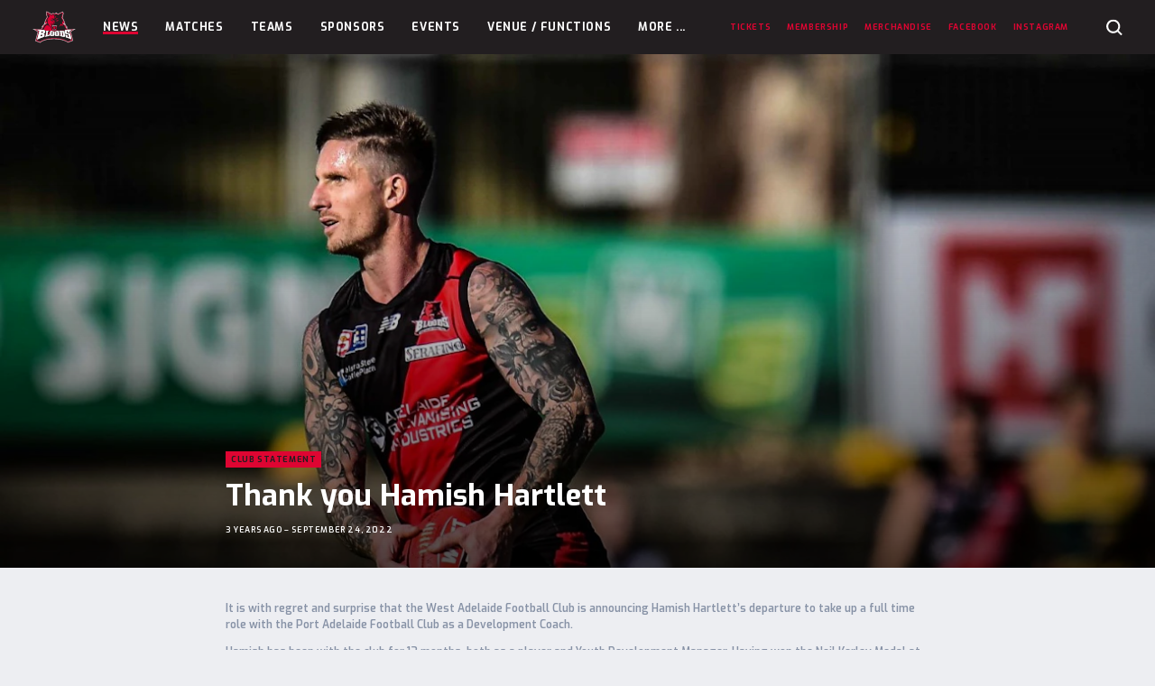

--- FILE ---
content_type: text/html; charset=UTF-8
request_url: https://westadelaidefc.com.au/news/thank-you-hamish-hartlett/
body_size: 12464
content:
<!doctype html>
<html class="no-js" lang="en-US">
  <head>

    <meta charset="utf-8">
    <meta http-equiv="x-ua-compatible" content="ie=edge">
    <meta name="viewport" content="width=device-width, initial-scale=1, maximum-scale=5, user-scalable=yes">

    <title>Thank you Hamish Hartlett - West Adelaide Football Club</title>

    <link rel="dns-prefetch" href="https://browser.sentry-cdn.com">

    <script>
        document.documentElement.classList.remove('no-js');

        var themeVars = {"siteLink":"https:\/\/westadelaidefc.com.au","themeLink":"https:\/\/westadelaidefc.com.au\/content\/themes\/sanfl-club","primaryLeague":"sanfl","clubsInfo":[{"id":142,"name":"Adelaide","link":"https:\/\/sanfl.com.au\/league\/clubs\/adelaide\/","teamCode":"ADL","clubSite":null},{"id":140,"name":"Central District","link":"https:\/\/sanfl.com.au\/league\/clubs\/central-district\/","teamCode":"CNTRL","clubSite":null},{"id":138,"name":"Glenelg","link":"https:\/\/sanfl.com.au\/league\/clubs\/glenelg\/","teamCode":"TIGERS","clubSite":null},{"id":137,"name":"North Adelaide","link":"https:\/\/sanfl.com.au\/league\/clubs\/north-adelaide\/","teamCode":"NORTH","clubSite":null},{"id":133,"name":"Norwood","link":"https:\/\/sanfl.com.au\/league\/clubs\/norwood\/","teamCode":"NWD","clubSite":"2"},{"id":141,"name":"Port Adelaide","link":"https:\/\/sanfl.com.au\/league\/clubs\/port-adelaide\/","teamCode":"PORT","clubSite":null},{"id":136,"name":"South Adelaide","link":"https:\/\/sanfl.com.au\/league\/clubs\/south-adelaide\/","teamCode":"SOUTH","clubSite":null},{"id":135,"name":"Sturt","link":"https:\/\/sanfl.com.au\/league\/clubs\/sturt\/","teamCode":"STURT","clubSite":null},{"id":139,"name":"West Adelaide","link":"https:\/\/sanfl.com.au\/league\/clubs\/west-adelaide\/","teamCode":"WEST","clubSite":null},{"id":134,"name":"Woodville-West Torrens","link":"https:\/\/sanfl.com.au\/league\/clubs\/woodville-west-torrens\/","teamCode":"EAGLES","clubSite":null}],"leaguesInfo":[{"id":119,"title":"League","key":"sanfl","seasons":[{"id":269,"title":"2025","key":"2025","supports":{"clearances":true},"clubs":["ADL","CNTRL","TIGERS","NWD","PORT","SOUTH","STURT","WEST","EAGLES","NORTH"],"finalsRounds":[{"name":"Elimination & Qualifying Finals","shortName":"EF\/QF"},{"name":"Semi Finals","shortName":"SF"},{"name":"Preliminary Final","shortName":"PF"},{"name":"Grand Final","shortName":"GF"}]},{"id":256,"title":"2024","key":"2024","supports":{"clearances":true},"clubs":["ADL","CNTRL","TIGERS","NWD","PORT","SOUTH","STURT","WEST","EAGLES","NORTH"],"finalsRounds":[{"name":"Elimination & Qualifying Finals","shortName":"EF\/QF"},{"name":"Semi Finals","shortName":"SF"},{"name":"Preliminary Final","shortName":"PF"},{"name":"Grand Final","shortName":"GF"}]},{"id":248,"title":"2023","key":"2023","supports":{"clearances":true},"clubs":["ADL","CNTRL","TIGERS","NWD","PORT","SOUTH","STURT","WEST","EAGLES","NORTH"],"finalsRounds":[{"name":"Elimination & Qualifying Finals","shortName":"EF\/QF"},{"name":"Semi Finals","shortName":"SF"},{"name":"Preliminary Final","shortName":"PF"},{"name":"Grand Final","shortName":"GF"}]},{"id":226,"title":"2022","key":"2022","supports":{"clearances":true},"clubs":["ADL","CNTRL","TIGERS","NWD","PORT","SOUTH","STURT","WEST","EAGLES","NORTH"],"finalsRounds":[{"name":"Elimination & Qualifying Finals","shortName":"EF\/QF"},{"name":"Semi Finals","shortName":"SF"},{"name":"Preliminary Final","shortName":"PF"},{"name":"Grand Final","shortName":"GF"}]},{"id":205,"title":"2021","key":"2021","supports":{"clearances":true},"clubs":["ADL","CNTRL","TIGERS","NWD","PORT","SOUTH","STURT","WEST","EAGLES","NORTH"],"finalsRounds":[{"name":"Elimination & Qualifying Finals","shortName":"EF\/QF"},{"name":"Semi Finals","shortName":"SF"},{"name":"Preliminary Final","shortName":"PF"},{"name":"Grand Final","shortName":"GF"}]},{"id":183,"title":"2020","key":"2020","supports":{"clearances":true},"clubs":["CNTRL","TIGERS","NWD","SOUTH","STURT","WEST","EAGLES","NORTH"],"finalsRounds":[{"name":"Semi Finals","shortName":"SF"},{"name":"Preliminary Final","shortName":"PF"},{"name":"Grand Final","shortName":"GF"}]},{"id":135,"title":"2019","key":"2019","supports":{"clearances":true},"clubs":["ADL","CNTRL","TIGERS","NWD","PORT","SOUTH","STURT","WEST","EAGLES","NORTH"],"finalsRounds":[{"name":"Elimination & Qualifying Finals","shortName":"EF\/QF"},{"name":"Semi Finals","shortName":"SF"},{"name":"Preliminary Final","shortName":"PF"},{"name":"Grand Final","shortName":"GF"}]},{"id":122,"title":"2018","key":"2018","supports":[],"clubs":["ADL","CNTRL","TIGERS","NORTH","NWD","PORT","SOUTH","STURT","WEST","EAGLES"],"finalsRounds":false},{"id":123,"title":"2017","key":"2017","supports":[],"clubs":["ADL","CNTRL","TIGERS","NORTH","NWD","PORT","SOUTH","STURT","WEST","EAGLES"],"finalsRounds":false}],"sponsor":{"enabled":true,"name":"HOSTPLUS","logo":"https:\/\/sanfl-content.imgix.net\/content\/uploads\/2022\/01\/31121617\/HP_MB_Square_Pos_RGB-copy.png","link":"https:\/\/hostplus.com.au\/"},"gender":"male"},{"id":121,"title":"Women's League","key":"womens","seasons":[{"id":269,"title":"2025","key":"2025","supports":{"clearances":true},"clubs":["CNTRL","TIGERS","NORTH","NWD","SOUTH","STURT","WEST","EAGLES"],"finalsRounds":[{"name":"Semi Finals","shortName":"SF"},{"name":"Preliminary Final","shortName":"PF"},{"name":"Grand Final","shortName":"GF"}]},{"id":256,"title":"2024","key":"2024","supports":{"clearances":true},"clubs":["CNTRL","TIGERS","NORTH","NWD","SOUTH","STURT","WEST","EAGLES"],"finalsRounds":[{"name":"Semi Finals","shortName":"SF"},{"name":"Preliminary Final","shortName":"PF"},{"name":"Grand Final","shortName":"GF"}]},{"id":248,"title":"2023","key":"2023","supports":{"clearances":true},"clubs":["CNTRL","TIGERS","NORTH","NWD","SOUTH","STURT","WEST","EAGLES"],"finalsRounds":[{"name":"Semi Finals","shortName":"SF"},{"name":"Preliminary Final","shortName":"PF"},{"name":"Grand Final","shortName":"GF"}]},{"id":226,"title":"2022","key":"2022","supports":{"clearances":true},"clubs":["CNTRL","TIGERS","NORTH","NWD","SOUTH","STURT","WEST","EAGLES"],"finalsRounds":[{"name":"Semi Finals","shortName":"SF"},{"name":"Preliminary Final","shortName":"PF"},{"name":"Grand Final","shortName":"GF"}]},{"id":205,"title":"2021","key":"2021","supports":{"clearances":true},"clubs":["CNTRL","TIGERS","NORTH","NWD","SOUTH","STURT","WEST","EAGLES"],"finalsRounds":[{"name":"Semi Finals","shortName":"SF"},{"name":"Preliminary Final","shortName":"PF"},{"name":"Grand Final","shortName":"GF"}]},{"id":183,"title":"2020","key":"2020","supports":{"clearances":true},"clubs":["CNTRL","TIGERS","NORTH","NWD","SOUTH","STURT","WEST","EAGLES"],"finalsRounds":[{"name":"Semi Finals","shortName":"SF"},{"name":"Preliminary Final","shortName":"PF"},{"name":"Grand Final","shortName":"GF"}]},{"id":135,"title":"2019","key":"2019","supports":{"clearances":true},"clubs":["CNTRL","TIGERS","NORTH","NWD","SOUTH","STURT","WEST","EAGLES"],"finalsRounds":[{"name":"Semi Finals","shortName":"SF"},{"name":"Preliminary Final","shortName":"PF"},{"name":"Grand Final","shortName":"GF"}]},{"id":122,"title":"2018","key":"2018","supports":[],"clubs":["SOUTH","TIGERS","WEST","STURT","NWD","NORTH"],"finalsRounds":false},{"id":123,"title":"2017","key":"2017","supports":[],"clubs":["NWD","NORTH","TIGERS","WEST"],"finalsRounds":false}],"sponsor":{"enabled":true,"name":"HOSTPLUS","logo":"https:\/\/sanfl-content.imgix.net\/content\/uploads\/2022\/01\/31121617\/HP_MB_Square_Pos_RGB-copy.png","link":"http:\/\/www.hostplus.com.au"},"gender":"female"},{"id":120,"title":"Reserves","key":"reserves","seasons":[{"id":269,"title":"2025","key":"2025","supports":{"clearances":true},"clubs":["CNTRL","TIGERS","NORTH","NWD","SOUTH","STURT","WEST","EAGLES"],"finalsRounds":[{"name":"Elimination & Qualifying Finals","shortName":"EF\/QF"},{"name":"Semi Finals","shortName":"SF"},{"name":"Preliminary Final","shortName":"PF"},{"name":"Grand Final","shortName":"GF"}]},{"id":256,"title":"2024","key":"2024","supports":{"clearances":true},"clubs":["CNTRL","TIGERS","NORTH","NWD","SOUTH","STURT","WEST","EAGLES"],"finalsRounds":[{"name":"Elimination & Qualifying Finals","shortName":"EF\/QF"},{"name":"Semi Finals","shortName":"SF"},{"name":"Preliminary Final","shortName":"PF"},{"name":"Grand Final","shortName":"GF"}]},{"id":248,"title":"2023","key":"2023","supports":{"clearances":true},"clubs":["CNTRL","TIGERS","NORTH","NWD","SOUTH","STURT","WEST","EAGLES"],"finalsRounds":[{"name":"Elimination & Qualifying Finals","shortName":"EF\/QF"},{"name":"Semi Finals","shortName":"SF"},{"name":"Preliminary Final","shortName":"PF"},{"name":"Grand Final","shortName":"GF"}]},{"id":226,"title":"2022","key":"2022","supports":{"clearances":true},"clubs":["CNTRL","TIGERS","NORTH","NWD","SOUTH","STURT","WEST","EAGLES"],"finalsRounds":[{"name":"Elimination & Qualifying Finals","shortName":"EF\/QF"},{"name":"Semi Finals","shortName":"SF"},{"name":"Preliminary Final","shortName":"PF"},{"name":"Grand Final","shortName":"GF"}]},{"id":205,"title":"2021","key":"2021","supports":{"clearances":true},"clubs":["CNTRL","TIGERS","NORTH","NWD","SOUTH","STURT","WEST","EAGLES"],"finalsRounds":[{"name":"Elimination & Qualifying Finals","shortName":"EF\/QF"},{"name":"Semi Finals","shortName":"SF"},{"name":"Preliminary Final","shortName":"PF"},{"name":"Grand Final","shortName":"GF"}]},{"id":183,"title":"2020","key":"2020","supports":{"clearances":true},"clubs":["CNTRL","TIGERS","NORTH","NWD","SOUTH","STURT","WEST","EAGLES"],"finalsRounds":[{"name":"Semi Finals","shortName":"SF"},{"name":"Preliminary Final","shortName":"PF"},{"name":"Grand Final","shortName":"GF"}]},{"id":135,"title":"2019","key":"2019","supports":{"clearances":true},"clubs":["CNTRL","TIGERS","NORTH","NWD","SOUTH","STURT","WEST","EAGLES"],"finalsRounds":[{"name":"Elimination & Qualifying Finals","shortName":"EF\/QF"},{"name":"Semi Finals","shortName":"SF"},{"name":"Preliminary Final","shortName":"PF"},{"name":"Grand Final","shortName":"GF"}]},{"id":122,"title":"2018","key":"2018","supports":[],"clubs":["CNTRL","TIGERS","NORTH","NWD","SOUTH","STURT","WEST","EAGLES"],"finalsRounds":false},{"id":123,"title":"2017","key":"2017","supports":[],"clubs":["CNTRL","TIGERS","NORTH","NWD","SOUTH","STURT","WEST","EAGLES"],"finalsRounds":false}],"sponsor":null,"gender":"male"},{"id":133,"title":"U18s","key":"u18","seasons":[{"id":269,"title":"2025","key":"2025","supports":{"clearances":true},"clubs":["CNTRL","TIGERS","NORTH","NWD","SOUTH","STURT","WEST","EAGLES"],"finalsRounds":[{"name":"Semi Finals","shortName":"SF"},{"name":"Preliminary Final","shortName":"PF"},{"name":"Grand Final","shortName":"GF"}]},{"id":256,"title":"2024","key":"2024","supports":{"clearances":true},"clubs":["CNTRL","TIGERS","NORTH","NWD","SOUTH","STURT","WEST","EAGLES"],"finalsRounds":[{"name":"Semi Finals","shortName":"SF"},{"name":"Preliminary Final","shortName":"PF"},{"name":"Grand Final","shortName":"GF"}]},{"id":248,"title":"2023","key":"2023","supports":{"clearances":true},"clubs":["CNTRL","TIGERS","NORTH","NWD","SOUTH","STURT","WEST","EAGLES"],"finalsRounds":[{"name":"Semi Finals","shortName":"SF"},{"name":"Preliminary Final","shortName":"PF"},{"name":"Grand Final","shortName":"GF"}]},{"id":226,"title":"2022","key":"2022","supports":{"clearances":true},"clubs":["CNTRL","TIGERS","NORTH","NWD","SOUTH","STURT","WEST","EAGLES"],"finalsRounds":[{"name":"Semi Finals","shortName":"SF"},{"name":"Preliminary Final","shortName":"PF"},{"name":"Grand Final","shortName":"GF"}]},{"id":205,"title":"2021","key":"2021","supports":{"clearances":true},"clubs":["CNTRL","TIGERS","NORTH","NWD","SOUTH","STURT","WEST","EAGLES"],"finalsRounds":[{"name":"Semi Finals","shortName":"SF"},{"name":"Preliminary Final","shortName":"PF"},{"name":"Grand Final","shortName":"GF"}]},{"id":183,"title":"2020","key":"2020","supports":{"clearances":true},"clubs":["CNTRL","TIGERS","NORTH","NWD","SOUTH","STURT","WEST","EAGLES"],"finalsRounds":[{"name":"Semi Finals","shortName":"SF"},{"name":"Preliminary Final","shortName":"PF"},{"name":"Grand Final","shortName":"GF"}]},{"id":135,"title":"2019","key":"2019","supports":{"clearances":true},"clubs":["CNTRL","TIGERS","NORTH","NWD","SOUTH","STURT","WEST","EAGLES"],"finalsRounds":[{"name":"Semi Finals","shortName":"SF"},{"name":"Preliminary Final","shortName":"PF"},{"name":"Grand Final","shortName":"GF"}]},{"id":122,"title":"2018","key":"2018","supports":[],"clubs":["EAGLES","WEST","STURT","SOUTH","NWD","NORTH","TIGERS","CNTRL"],"finalsRounds":false}],"sponsor":null,"gender":"male"},{"id":134,"title":"U16s","key":"u16","seasons":[{"id":269,"title":"2025","key":"2025","supports":{"clearances":true},"clubs":["CNTRL","TIGERS","NORTH","NWD","SOUTH","STURT","WEST","EAGLES"],"finalsRounds":[{"name":"Semi Finals","shortName":"SF"},{"name":"Preliminary Final","shortName":"PF"},{"name":"Grand Final","shortName":"GF"}]},{"id":256,"title":"2024","key":"2024","supports":{"clearances":true},"clubs":["CNTRL","TIGERS","NORTH","NWD","SOUTH","STURT","WEST","EAGLES"],"finalsRounds":[{"name":"Semi Finals","shortName":"SF"},{"name":"Preliminary Final","shortName":"PF"},{"name":"Grand Final","shortName":"GF"}]},{"id":248,"title":"2023","key":"2023","supports":{"clearances":true},"clubs":["CNTRL","TIGERS","NORTH","NWD","SOUTH","STURT","WEST","EAGLES"],"finalsRounds":[{"name":"Semi Finals","shortName":"SF"},{"name":"Preliminary Final","shortName":"PF"},{"name":"Grand Final","shortName":"GF"}]},{"id":226,"title":"2022","key":"2022","supports":{"clearances":true},"clubs":["CNTRL","TIGERS","NORTH","NWD","SOUTH","STURT","WEST","EAGLES"],"finalsRounds":[{"name":"Semi Finals","shortName":"SF"},{"name":"Preliminary Final","shortName":"PF"},{"name":"Grand Final","shortName":"GF"}]},{"id":205,"title":"2021","key":"2021","supports":{"clearances":true},"clubs":["CNTRL","TIGERS","NORTH","NWD","SOUTH","STURT","WEST","EAGLES"],"finalsRounds":[{"name":"Semi Finals","shortName":"SF"},{"name":"Grand Final","shortName":"GF"}]},{"id":135,"title":"2019","key":"2019","supports":{"clearances":true},"clubs":["CNTRL","TIGERS","NORTH","NWD","SOUTH","STURT","WEST","EAGLES"],"finalsRounds":[{"name":"Preliminary Finals","shortName":"PF"},{"name":"Grand Final","shortName":"GF"}]},{"id":122,"title":"2018","key":"2018","supports":[],"clubs":["CNTRL","TIGERS","NORTH","NWD","SOUTH","STURT","WEST","EAGLES"],"finalsRounds":false}],"sponsor":null,"gender":"male"}],"siteInfo":{"dataPages":{"matches":"https:\/\/westadelaidefc.com.au\/matches\/","ladder":"https:\/\/westadelaidefc.com.au\/teams-info\/ladder\/","players":"https:\/\/westadelaidefc.com.au\/teams-info\/players\/","player-leaderboard":"https:\/\/westadelaidefc.com.au\/teams-info\/player-stats\/"},"digitalPassUrl":"https:\/\/sanfldigitalpass.com.au","clubSite":true,"teamCode":"WEST"}}

    </script>

    <meta name='robots' content='index, follow, max-image-preview:large, max-snippet:-1, max-video-preview:-1' />

	<!-- This site is optimized with the Yoast SEO plugin v26.6 - https://yoast.com/wordpress/plugins/seo/ -->
	<link rel="canonical" href="https://westadelaidefc.com.au/news/thank-you-hamish-hartlett/" />
	<meta property="og:locale" content="en_US" />
	<meta property="og:type" content="article" />
	<meta property="og:title" content="Thank you Hamish Hartlett - West Adelaide Football Club" />
	<meta property="og:url" content="https://westadelaidefc.com.au/news/thank-you-hamish-hartlett/" />
	<meta property="og:site_name" content="West Adelaide Football Club" />
	<meta property="og:image" content="http://sanfl-content.imgix.net/content/uploads/sites/3/2022/09/24101105/Hamish.jpg" />
	<meta property="og:image:width" content="1280" />
	<meta property="og:image:height" content="1125" />
	<meta property="og:image:type" content="image/jpeg" />
	<meta name="twitter:card" content="summary_large_image" />
	<script type="application/ld+json" class="yoast-schema-graph">{"@context":"https://schema.org","@graph":[{"@type":"WebPage","@id":"https://westadelaidefc.com.au/news/thank-you-hamish-hartlett/","url":"https://westadelaidefc.com.au/news/thank-you-hamish-hartlett/","name":"Thank you Hamish Hartlett - West Adelaide Football Club","isPartOf":{"@id":"https://westadelaidefc.com.au/#website"},"primaryImageOfPage":{"@id":"https://westadelaidefc.com.au/news/thank-you-hamish-hartlett/#primaryimage"},"image":{"@id":"https://westadelaidefc.com.au/news/thank-you-hamish-hartlett/#primaryimage"},"thumbnailUrl":"https://sanfl-content.imgix.net/content/uploads/sites/3/2022/09/24101105/Hamish.jpg","datePublished":"2022-09-24T00:43:41+00:00","breadcrumb":{"@id":"https://westadelaidefc.com.au/news/thank-you-hamish-hartlett/#breadcrumb"},"inLanguage":"en-US","potentialAction":[{"@type":"ReadAction","target":["https://westadelaidefc.com.au/news/thank-you-hamish-hartlett/"]}]},{"@type":"ImageObject","inLanguage":"en-US","@id":"https://westadelaidefc.com.au/news/thank-you-hamish-hartlett/#primaryimage","url":"https://sanfl-content.imgix.net/content/uploads/sites/3/2022/09/24101105/Hamish.jpg","contentUrl":"https://sanfl-content.imgix.net/content/uploads/sites/3/2022/09/24101105/Hamish.jpg","width":1280,"height":1125},{"@type":"BreadcrumbList","@id":"https://westadelaidefc.com.au/news/thank-you-hamish-hartlett/#breadcrumb","itemListElement":[{"@type":"ListItem","position":1,"name":"Home","item":"https://westadelaidefc.com.au/"},{"@type":"ListItem","position":2,"name":"News","item":"https://westadelaidefc.com.au/news/"},{"@type":"ListItem","position":3,"name":"Thank you Hamish Hartlett"}]},{"@type":"WebSite","@id":"https://westadelaidefc.com.au/#website","url":"https://westadelaidefc.com.au/","name":"West Adelaide Football Club","description":"","potentialAction":[{"@type":"SearchAction","target":{"@type":"EntryPoint","urlTemplate":"https://westadelaidefc.com.au/?s={search_term_string}"},"query-input":{"@type":"PropertyValueSpecification","valueRequired":true,"valueName":"search_term_string"}}],"inLanguage":"en-US"}]}</script>
	<!-- / Yoast SEO plugin. -->


<link rel='dns-prefetch' href='//fonts.googleapis.com' />
<link rel="alternate" title="oEmbed (JSON)" type="application/json+oembed" href="https://westadelaidefc.com.au/wp-json/oembed/1.0/embed?url=https%3A%2F%2Fwestadelaidefc.com.au%2Fnews%2Fthank-you-hamish-hartlett%2F" />
<link rel="alternate" title="oEmbed (XML)" type="text/xml+oembed" href="https://westadelaidefc.com.au/wp-json/oembed/1.0/embed?url=https%3A%2F%2Fwestadelaidefc.com.au%2Fnews%2Fthank-you-hamish-hartlett%2F&#038;format=xml" />

		<!-- Google Tag Manager -->
		<script>(function(w,d,s,l,i){w[l]=w[l]||[];w[l].push({'gtm.start':
					new Date().getTime(),event:'gtm.js'});var f=d.getElementsByTagName(s)[0],
				j=d.createElement(s),dl=l!='dataLayer'?'&l='+l:'';j.async=true;j.src=
				'https://www.googletagmanager.com/gtm.js?id='+i+dl;f.parentNode.insertBefore(j,f);
			})(window,document,'script','dataLayer','GTM-T5B2X2K');</script>
		<!-- End Google Tag Manager -->

		<!-- westadelaidefc.com.au is managing ads with Advanced Ads 2.0.16 – https://wpadvancedads.com/ --><script id="westa-ready">
			window.advanced_ads_ready=function(e,a){a=a||"complete";var d=function(e){return"interactive"===a?"loading"!==e:"complete"===e};d(document.readyState)?e():document.addEventListener("readystatechange",(function(a){d(a.target.readyState)&&e()}),{once:"interactive"===a})},window.advanced_ads_ready_queue=window.advanced_ads_ready_queue||[];		</script>
		<style id='wp-img-auto-sizes-contain-inline-css' type='text/css'>
img:is([sizes=auto i],[sizes^="auto," i]){contain-intrinsic-size:3000px 1500px}
/*# sourceURL=wp-img-auto-sizes-contain-inline-css */
</style>
<style id='wp-block-library-inline-css' type='text/css'>
:root{--wp-block-synced-color:#7a00df;--wp-block-synced-color--rgb:122,0,223;--wp-bound-block-color:var(--wp-block-synced-color);--wp-editor-canvas-background:#ddd;--wp-admin-theme-color:#007cba;--wp-admin-theme-color--rgb:0,124,186;--wp-admin-theme-color-darker-10:#006ba1;--wp-admin-theme-color-darker-10--rgb:0,107,160.5;--wp-admin-theme-color-darker-20:#005a87;--wp-admin-theme-color-darker-20--rgb:0,90,135;--wp-admin-border-width-focus:2px}@media (min-resolution:192dpi){:root{--wp-admin-border-width-focus:1.5px}}.wp-element-button{cursor:pointer}:root .has-very-light-gray-background-color{background-color:#eee}:root .has-very-dark-gray-background-color{background-color:#313131}:root .has-very-light-gray-color{color:#eee}:root .has-very-dark-gray-color{color:#313131}:root .has-vivid-green-cyan-to-vivid-cyan-blue-gradient-background{background:linear-gradient(135deg,#00d084,#0693e3)}:root .has-purple-crush-gradient-background{background:linear-gradient(135deg,#34e2e4,#4721fb 50%,#ab1dfe)}:root .has-hazy-dawn-gradient-background{background:linear-gradient(135deg,#faaca8,#dad0ec)}:root .has-subdued-olive-gradient-background{background:linear-gradient(135deg,#fafae1,#67a671)}:root .has-atomic-cream-gradient-background{background:linear-gradient(135deg,#fdd79a,#004a59)}:root .has-nightshade-gradient-background{background:linear-gradient(135deg,#330968,#31cdcf)}:root .has-midnight-gradient-background{background:linear-gradient(135deg,#020381,#2874fc)}:root{--wp--preset--font-size--normal:16px;--wp--preset--font-size--huge:42px}.has-regular-font-size{font-size:1em}.has-larger-font-size{font-size:2.625em}.has-normal-font-size{font-size:var(--wp--preset--font-size--normal)}.has-huge-font-size{font-size:var(--wp--preset--font-size--huge)}.has-text-align-center{text-align:center}.has-text-align-left{text-align:left}.has-text-align-right{text-align:right}.has-fit-text{white-space:nowrap!important}#end-resizable-editor-section{display:none}.aligncenter{clear:both}.items-justified-left{justify-content:flex-start}.items-justified-center{justify-content:center}.items-justified-right{justify-content:flex-end}.items-justified-space-between{justify-content:space-between}.screen-reader-text{border:0;clip-path:inset(50%);height:1px;margin:-1px;overflow:hidden;padding:0;position:absolute;width:1px;word-wrap:normal!important}.screen-reader-text:focus{background-color:#ddd;clip-path:none;color:#444;display:block;font-size:1em;height:auto;left:5px;line-height:normal;padding:15px 23px 14px;text-decoration:none;top:5px;width:auto;z-index:100000}html :where(.has-border-color){border-style:solid}html :where([style*=border-top-color]){border-top-style:solid}html :where([style*=border-right-color]){border-right-style:solid}html :where([style*=border-bottom-color]){border-bottom-style:solid}html :where([style*=border-left-color]){border-left-style:solid}html :where([style*=border-width]){border-style:solid}html :where([style*=border-top-width]){border-top-style:solid}html :where([style*=border-right-width]){border-right-style:solid}html :where([style*=border-bottom-width]){border-bottom-style:solid}html :where([style*=border-left-width]){border-left-style:solid}html :where(img[class*=wp-image-]){height:auto;max-width:100%}:where(figure){margin:0 0 1em}html :where(.is-position-sticky){--wp-admin--admin-bar--position-offset:var(--wp-admin--admin-bar--height,0px)}@media screen and (max-width:600px){html :where(.is-position-sticky){--wp-admin--admin-bar--position-offset:0px}}

/*# sourceURL=wp-block-library-inline-css */
</style><style id='global-styles-inline-css' type='text/css'>
:root{--wp--preset--aspect-ratio--square: 1;--wp--preset--aspect-ratio--4-3: 4/3;--wp--preset--aspect-ratio--3-4: 3/4;--wp--preset--aspect-ratio--3-2: 3/2;--wp--preset--aspect-ratio--2-3: 2/3;--wp--preset--aspect-ratio--16-9: 16/9;--wp--preset--aspect-ratio--9-16: 9/16;--wp--preset--color--black: #000000;--wp--preset--color--cyan-bluish-gray: #abb8c3;--wp--preset--color--white: #ffffff;--wp--preset--color--pale-pink: #f78da7;--wp--preset--color--vivid-red: #cf2e2e;--wp--preset--color--luminous-vivid-orange: #ff6900;--wp--preset--color--luminous-vivid-amber: #fcb900;--wp--preset--color--light-green-cyan: #7bdcb5;--wp--preset--color--vivid-green-cyan: #00d084;--wp--preset--color--pale-cyan-blue: #8ed1fc;--wp--preset--color--vivid-cyan-blue: #0693e3;--wp--preset--color--vivid-purple: #9b51e0;--wp--preset--gradient--vivid-cyan-blue-to-vivid-purple: linear-gradient(135deg,rgb(6,147,227) 0%,rgb(155,81,224) 100%);--wp--preset--gradient--light-green-cyan-to-vivid-green-cyan: linear-gradient(135deg,rgb(122,220,180) 0%,rgb(0,208,130) 100%);--wp--preset--gradient--luminous-vivid-amber-to-luminous-vivid-orange: linear-gradient(135deg,rgb(252,185,0) 0%,rgb(255,105,0) 100%);--wp--preset--gradient--luminous-vivid-orange-to-vivid-red: linear-gradient(135deg,rgb(255,105,0) 0%,rgb(207,46,46) 100%);--wp--preset--gradient--very-light-gray-to-cyan-bluish-gray: linear-gradient(135deg,rgb(238,238,238) 0%,rgb(169,184,195) 100%);--wp--preset--gradient--cool-to-warm-spectrum: linear-gradient(135deg,rgb(74,234,220) 0%,rgb(151,120,209) 20%,rgb(207,42,186) 40%,rgb(238,44,130) 60%,rgb(251,105,98) 80%,rgb(254,248,76) 100%);--wp--preset--gradient--blush-light-purple: linear-gradient(135deg,rgb(255,206,236) 0%,rgb(152,150,240) 100%);--wp--preset--gradient--blush-bordeaux: linear-gradient(135deg,rgb(254,205,165) 0%,rgb(254,45,45) 50%,rgb(107,0,62) 100%);--wp--preset--gradient--luminous-dusk: linear-gradient(135deg,rgb(255,203,112) 0%,rgb(199,81,192) 50%,rgb(65,88,208) 100%);--wp--preset--gradient--pale-ocean: linear-gradient(135deg,rgb(255,245,203) 0%,rgb(182,227,212) 50%,rgb(51,167,181) 100%);--wp--preset--gradient--electric-grass: linear-gradient(135deg,rgb(202,248,128) 0%,rgb(113,206,126) 100%);--wp--preset--gradient--midnight: linear-gradient(135deg,rgb(2,3,129) 0%,rgb(40,116,252) 100%);--wp--preset--font-size--small: 13px;--wp--preset--font-size--medium: 20px;--wp--preset--font-size--large: 36px;--wp--preset--font-size--x-large: 42px;--wp--preset--spacing--20: 0.44rem;--wp--preset--spacing--30: 0.67rem;--wp--preset--spacing--40: 1rem;--wp--preset--spacing--50: 1.5rem;--wp--preset--spacing--60: 2.25rem;--wp--preset--spacing--70: 3.38rem;--wp--preset--spacing--80: 5.06rem;--wp--preset--shadow--natural: 6px 6px 9px rgba(0, 0, 0, 0.2);--wp--preset--shadow--deep: 12px 12px 50px rgba(0, 0, 0, 0.4);--wp--preset--shadow--sharp: 6px 6px 0px rgba(0, 0, 0, 0.2);--wp--preset--shadow--outlined: 6px 6px 0px -3px rgb(255, 255, 255), 6px 6px rgb(0, 0, 0);--wp--preset--shadow--crisp: 6px 6px 0px rgb(0, 0, 0);}:where(.is-layout-flex){gap: 0.5em;}:where(.is-layout-grid){gap: 0.5em;}body .is-layout-flex{display: flex;}.is-layout-flex{flex-wrap: wrap;align-items: center;}.is-layout-flex > :is(*, div){margin: 0;}body .is-layout-grid{display: grid;}.is-layout-grid > :is(*, div){margin: 0;}:where(.wp-block-columns.is-layout-flex){gap: 2em;}:where(.wp-block-columns.is-layout-grid){gap: 2em;}:where(.wp-block-post-template.is-layout-flex){gap: 1.25em;}:where(.wp-block-post-template.is-layout-grid){gap: 1.25em;}.has-black-color{color: var(--wp--preset--color--black) !important;}.has-cyan-bluish-gray-color{color: var(--wp--preset--color--cyan-bluish-gray) !important;}.has-white-color{color: var(--wp--preset--color--white) !important;}.has-pale-pink-color{color: var(--wp--preset--color--pale-pink) !important;}.has-vivid-red-color{color: var(--wp--preset--color--vivid-red) !important;}.has-luminous-vivid-orange-color{color: var(--wp--preset--color--luminous-vivid-orange) !important;}.has-luminous-vivid-amber-color{color: var(--wp--preset--color--luminous-vivid-amber) !important;}.has-light-green-cyan-color{color: var(--wp--preset--color--light-green-cyan) !important;}.has-vivid-green-cyan-color{color: var(--wp--preset--color--vivid-green-cyan) !important;}.has-pale-cyan-blue-color{color: var(--wp--preset--color--pale-cyan-blue) !important;}.has-vivid-cyan-blue-color{color: var(--wp--preset--color--vivid-cyan-blue) !important;}.has-vivid-purple-color{color: var(--wp--preset--color--vivid-purple) !important;}.has-black-background-color{background-color: var(--wp--preset--color--black) !important;}.has-cyan-bluish-gray-background-color{background-color: var(--wp--preset--color--cyan-bluish-gray) !important;}.has-white-background-color{background-color: var(--wp--preset--color--white) !important;}.has-pale-pink-background-color{background-color: var(--wp--preset--color--pale-pink) !important;}.has-vivid-red-background-color{background-color: var(--wp--preset--color--vivid-red) !important;}.has-luminous-vivid-orange-background-color{background-color: var(--wp--preset--color--luminous-vivid-orange) !important;}.has-luminous-vivid-amber-background-color{background-color: var(--wp--preset--color--luminous-vivid-amber) !important;}.has-light-green-cyan-background-color{background-color: var(--wp--preset--color--light-green-cyan) !important;}.has-vivid-green-cyan-background-color{background-color: var(--wp--preset--color--vivid-green-cyan) !important;}.has-pale-cyan-blue-background-color{background-color: var(--wp--preset--color--pale-cyan-blue) !important;}.has-vivid-cyan-blue-background-color{background-color: var(--wp--preset--color--vivid-cyan-blue) !important;}.has-vivid-purple-background-color{background-color: var(--wp--preset--color--vivid-purple) !important;}.has-black-border-color{border-color: var(--wp--preset--color--black) !important;}.has-cyan-bluish-gray-border-color{border-color: var(--wp--preset--color--cyan-bluish-gray) !important;}.has-white-border-color{border-color: var(--wp--preset--color--white) !important;}.has-pale-pink-border-color{border-color: var(--wp--preset--color--pale-pink) !important;}.has-vivid-red-border-color{border-color: var(--wp--preset--color--vivid-red) !important;}.has-luminous-vivid-orange-border-color{border-color: var(--wp--preset--color--luminous-vivid-orange) !important;}.has-luminous-vivid-amber-border-color{border-color: var(--wp--preset--color--luminous-vivid-amber) !important;}.has-light-green-cyan-border-color{border-color: var(--wp--preset--color--light-green-cyan) !important;}.has-vivid-green-cyan-border-color{border-color: var(--wp--preset--color--vivid-green-cyan) !important;}.has-pale-cyan-blue-border-color{border-color: var(--wp--preset--color--pale-cyan-blue) !important;}.has-vivid-cyan-blue-border-color{border-color: var(--wp--preset--color--vivid-cyan-blue) !important;}.has-vivid-purple-border-color{border-color: var(--wp--preset--color--vivid-purple) !important;}.has-vivid-cyan-blue-to-vivid-purple-gradient-background{background: var(--wp--preset--gradient--vivid-cyan-blue-to-vivid-purple) !important;}.has-light-green-cyan-to-vivid-green-cyan-gradient-background{background: var(--wp--preset--gradient--light-green-cyan-to-vivid-green-cyan) !important;}.has-luminous-vivid-amber-to-luminous-vivid-orange-gradient-background{background: var(--wp--preset--gradient--luminous-vivid-amber-to-luminous-vivid-orange) !important;}.has-luminous-vivid-orange-to-vivid-red-gradient-background{background: var(--wp--preset--gradient--luminous-vivid-orange-to-vivid-red) !important;}.has-very-light-gray-to-cyan-bluish-gray-gradient-background{background: var(--wp--preset--gradient--very-light-gray-to-cyan-bluish-gray) !important;}.has-cool-to-warm-spectrum-gradient-background{background: var(--wp--preset--gradient--cool-to-warm-spectrum) !important;}.has-blush-light-purple-gradient-background{background: var(--wp--preset--gradient--blush-light-purple) !important;}.has-blush-bordeaux-gradient-background{background: var(--wp--preset--gradient--blush-bordeaux) !important;}.has-luminous-dusk-gradient-background{background: var(--wp--preset--gradient--luminous-dusk) !important;}.has-pale-ocean-gradient-background{background: var(--wp--preset--gradient--pale-ocean) !important;}.has-electric-grass-gradient-background{background: var(--wp--preset--gradient--electric-grass) !important;}.has-midnight-gradient-background{background: var(--wp--preset--gradient--midnight) !important;}.has-small-font-size{font-size: var(--wp--preset--font-size--small) !important;}.has-medium-font-size{font-size: var(--wp--preset--font-size--medium) !important;}.has-large-font-size{font-size: var(--wp--preset--font-size--large) !important;}.has-x-large-font-size{font-size: var(--wp--preset--font-size--x-large) !important;}
/*# sourceURL=global-styles-inline-css */
</style>

<style id='classic-theme-styles-inline-css' type='text/css'>
/*! This file is auto-generated */
.wp-block-button__link{color:#fff;background-color:#32373c;border-radius:9999px;box-shadow:none;text-decoration:none;padding:calc(.667em + 2px) calc(1.333em + 2px);font-size:1.125em}.wp-block-file__button{background:#32373c;color:#fff;text-decoration:none}
/*# sourceURL=/wp-includes/css/classic-themes.min.css */
</style>
<link rel='stylesheet' id='google-font-css' href='https://fonts.googleapis.com/css?family=Exo:600,600i,700,900' type='text/css' media='all' />
<link rel='stylesheet' id='frame-app-css' href='https://westadelaidefc.com.au/content/themes/sanfl-club/built/styles/app-83ddc97236.css' type='text/css' media='all' />
<script type="text/javascript" src="https://westadelaidefc.com.au/wordpress/wp-includes/js/jquery/jquery.js" id="jquery-js"></script>
<script type="text/javascript" src="https://westadelaidefc.com.au/content/themes/sanfl-club/built/scripts/modernizr-15f68e99b5.js" id="modernizr-js"></script>
<script type="text/javascript" id="advanced-ads-advanced-js-js-extra">
/* <![CDATA[ */
var advads_options = {"blog_id":"3","privacy":{"enabled":false,"state":"not_needed"}};
//# sourceURL=advanced-ads-advanced-js-js-extra
/* ]]> */
</script>
<script type="text/javascript" src="https://westadelaidefc.com.au/content/plugins/advanced-ads/public/assets/js/advanced.min.js?ver=2.0.16" id="advanced-ads-advanced-js-js"></script>
<link rel="https://api.w.org/" href="https://westadelaidefc.com.au/wp-json/" /><link rel="EditURI" type="application/rsd+xml" title="RSD" href="https://westadelaidefc.com.au/wordpress/xmlrpc.php?rsd" />
<link rel='shortlink' href='https://westadelaidefc.com.au/?p=6711' />
		<script type="text/javascript">
			var advadsCfpQueue = [];
			var advadsCfpAd = function( adID ) {
				if ( 'undefined' === typeof advadsProCfp ) {
					advadsCfpQueue.push( adID )
				} else {
					advadsProCfp.addElement( adID )
				}
			}
		</script>
		<link rel="icon" href="https://sanfl-content.imgix.net/content/uploads/sites/3/2019/02/13153441/cropped-favicon-bloods-32x32.png" sizes="32x32" />
<link rel="icon" href="https://sanfl-content.imgix.net/content/uploads/sites/3/2019/02/13153441/cropped-favicon-bloods-192x192.png" sizes="192x192" />
<link rel="apple-touch-icon" href="https://sanfl-content.imgix.net/content/uploads/sites/3/2019/02/13153441/cropped-favicon-bloods-180x180.png" />
<meta name="msapplication-TileImage" content="https://sanfl-content.imgix.net/content/uploads/sites/3/2019/02/13153441/cropped-favicon-bloods-270x270.png" />


  </head>
  <body class="wp-singular news-template-default single single-news postid-6711 wp-theme-sanfl-club t-WEST" data-icons="https://westadelaidefc.com.au/content/themes/common/built/icons-d3a919242a.svg">

    
		<!-- Google Tag Manager (noscript) -->
		<noscript><iframe src="https://www.googletagmanager.com/ns.html?id=GTM-T5B2X2K" height="0" width="0" style="display:none;visibility:hidden"></iframe></noscript>
		<!-- End Google Tag Manager (noscript) -->

		
    <div class="site">

              <div class="site_header">
			            	
<header class="header " data-header >

    <div class="header_mainbar">

        <a class="header_logo" href="https://westadelaidefc.com.au">

                            <img src="https://westadelaidefc.com.au/content/themes/sanfl-club/built/images/header-logos/WEST.svg" alt="">
            
            <span class="u-visually-hidden">West Adelaide Football Club</span>
        </a>

        <nav class="header_navbar" aria-label="Main Navigation" >
            
<div class="navbar  " data-navbar >

            <ul class="navbar_menu" data-navbar-level="1" >
            
                                
                <li class="navbar_menu_item is-current "
                          >

                    <a href="https://westadelaidefc.com.au/news/" target="" class="navbar_menu_link"  data-navbar-link >
                        News

                                            </a>

                    
                </li>

            
                                
                <li class="navbar_menu_item  "
                          >

                    <a href="https://westadelaidefc.com.au/matches/" target="" class="navbar_menu_link"  data-navbar-link >
                        Matches

                                            </a>

                    
                </li>

            
                                
                <li class="navbar_menu_item  is-expandable"
                        data-navbar-expandable  >

                    <a href="https://westadelaidefc.com.au/teams-info/" target="" class="navbar_menu_link" aria-haspopup="true" aria-expanded="false" data-navbar-link >
                        Teams

                                                    <span class="navbar_menu_link_arrow"></span>
                                            </a>

                                            <ul class="navbar_menu" data-navbar-level="2" >

                            
                                                            
                                <li class="navbar_menu_item " >
                                    <a href="https://westadelaidefc.com.au/teams-info/ladder/" class="navbar_menu_link" target="" >
                                        Ladder
                                    </a>
                                </li>

                                                            
                                <li class="navbar_menu_item " >
                                    <a href="https://westadelaidefc.com.au/teams-info/coaching-support-staff/" class="navbar_menu_link" target="" >
                                        Coaching & Support Staff
                                    </a>
                                </li>

                                                            
                                <li class="navbar_menu_item " >
                                    <a href="https://westadelaidefc.com.au/teams-info/player-stats/" class="navbar_menu_link" target="" >
                                        Player Stats
                                    </a>
                                </li>

                                                            
                                <li class="navbar_menu_item " >
                                    <a href="https://westadelaidefc.com.au/teams-info/players/" class="navbar_menu_link" target="" >
                                        Players
                                    </a>
                                </li>

                                                            
                                <li class="navbar_menu_item " >
                                    <a href="https://westadelaidefc.com.au/teams-info/play-junior-footy/" class="navbar_menu_link" target="" >
                                        Play Junior Footy
                                    </a>
                                </li>

                                                    </ul>
                    
                </li>

            
                                
                <li class="navbar_menu_item  "
                          >

                    <a href="https://westadelaidefc.com.au/sponsors/" target="" class="navbar_menu_link"  data-navbar-link >
                        Sponsors

                                            </a>

                    
                </li>

            
                                
                <li class="navbar_menu_item  "
                          >

                    <a href="https://westadelaidefc.com.au/events/" target="" class="navbar_menu_link"  data-navbar-link >
                        Events

                                            </a>

                    
                </li>

            
                                
                <li class="navbar_menu_item  "
                          >

                    <a href="https://westadelaidefc.com.au/venue/" target="" class="navbar_menu_link"  data-navbar-link >
                        Venue / Functions

                                            </a>

                    
                </li>

            
                                
                <li class="navbar_menu_item  is-expandable"
                        data-navbar-expandable  >

                    <a href="https://westadelaidefc.com.au/inside-west-adelaide/" target="" class="navbar_menu_link" aria-haspopup="true" aria-expanded="false" data-navbar-link >
                        Inside West Adelaide

                                                    <span class="navbar_menu_link_arrow"></span>
                                            </a>

                                            <ul class="navbar_menu" data-navbar-level="2" >

                            
                                                            
                                <li class="navbar_menu_item " >
                                    <a href="https://westadelaidefc.com.au/inside-west-adelaide/wafc-trust/" class="navbar_menu_link" target="" >
                                        WAFC Trust
                                    </a>
                                </li>

                                                            
                                <li class="navbar_menu_item " >
                                    <a href="https://westadelaidefc.com.au/inside-west-adelaide/contact/" class="navbar_menu_link" target="" >
                                        Contact
                                    </a>
                                </li>

                                                            
                                <li class="navbar_menu_item " >
                                    <a href="https://westadelaidefc.com.au/inside-west-adelaide/employment/" class="navbar_menu_link" target="" >
                                        Employment
                                    </a>
                                </li>

                                                            
                                <li class="navbar_menu_item " >
                                    <a href="https://westadelaidefc.com.au/inside-west-adelaide/history/" class="navbar_menu_link" target="" >
                                        History
                                    </a>
                                </li>

                                                            
                                <li class="navbar_menu_item " >
                                    <a href="https://westadelaidefc.com.au/inside-west-adelaide/board-members/" class="navbar_menu_link" target="" >
                                        Board Members
                                    </a>
                                </li>

                                                            
                                <li class="navbar_menu_item " >
                                    <a href="https://westadelaidefc.com.au/inside-west-adelaide/committees-coterie-groups/" class="navbar_menu_link" target="" >
                                        Committees &#038; Coterie Groups
                                    </a>
                                </li>

                                                            
                                <li class="navbar_menu_item " >
                                    <a href="https://westadelaidefc.com.au/inside-west-adelaide/resources/" class="navbar_menu_link" target="" >
                                        Resources
                                    </a>
                                </li>

                                                    </ul>
                    
                </li>

            
            <li class="navbar_menu_item is-overflow" data-navbar-overflow data-navbar-expandable aria-haspopup="true" aria-expanded="false" >

                <button class="navbar_menu_link" data-navbar-link >
                    More ...
                </button>

                <ul class="navbar_menu" data-navbar-level="2" data-navbar-overflow-menu ></ul>

            </li>

        </ul>
    
            <ul class="navbar_extras">
                            <li class="navbar_extras_item" >

                    
	<a class="o-extraMenuLink navbar_extras_link is-" href="https://premier.sportsubs.com.au/sanfl/wafc/products?productCategoryId=2" target="" >

        
		<div class="o-extraMenuLink_title">
        	TICKETS
		</div>

        	</a>



                </li>
                            <li class="navbar_extras_item" >

                    
	<a class="o-extraMenuLink navbar_extras_link is-" href="https://premier.sportsubs.com.au/sanfl/wafc/products?productcategoryid=1" target="_blank" >

        
		<div class="o-extraMenuLink_title">
        	Membership
		</div>

        	</a>



                </li>
                            <li class="navbar_extras_item" >

                    
	<a class="o-extraMenuLink navbar_extras_link is-" href="https://premier.sportsubs.com.au/sanfl/wafc/products/merchandise" target="_blank" >

        
		<div class="o-extraMenuLink_title">
        	Merchandise
		</div>

        	</a>



                </li>
                            <li class="navbar_extras_item" >

                    
	<a class="o-extraMenuLink navbar_extras_link is-" href="https://www.facebook.com/westadelaidefootballclub/" target="_blank" >

        
		<div class="o-extraMenuLink_title">
        	Facebook
		</div>

        	</a>



                </li>
                            <li class="navbar_extras_item" >

                    
	<a class="o-extraMenuLink navbar_extras_link is-" href="https://www.instagram.com/westadelaidefc/" target="_blank" >

        
		<div class="o-extraMenuLink_title">
        	Instagram
		</div>

        	</a>



                </li>
                    </ul>
    
</div>        </nav>

        <div class="header_actions">

            <button class="header_searchButton" type="button" data-header-search-toggle aria-controls="header-search" aria-expanded="false"  >
                
	<span class="o-icon">
		<svg aria-hidden="true"><use xlink:href="#icons--search"/></svg>
	</span>


                <span class="u-visually-hidden">Search</span>
            </button>

            <button class="header_menuButton o-menuButton" data-menu-toggle >
                <span class="o-menuButton_hamburger"></span>
                <span class="u-visually-hidden">Menu</span>
            </button>

        </div>

    </div>

    <div id="header-searchbar" class="header_searchbar" aria-hidden="true" data-header-search-bar >
        
<form method="get" action="https://westadelaidefc.com.au" class="searchbar" autocomplete="off"  >
    <input type="text" name="s" class="searchbar_input" placeholder="Search" value="" >
    <button type="submit" class="searchbar_button" >
        
	<span class="o-icon">
		<svg aria-hidden="true"><use xlink:href="#icons--search"/></svg>
	</span>


        <span class="u-visually-hidden">Search</span>
    </button>
</form>    </div>

</header>
			            
        </div>
      
      <div class="site_main" >

          
    

<div class="featureHeader ">

    
    
	<div class="o-image is-lazy featureHeader_image  "  >
        
			
				<img class="o-image_lazyImage" data-lazy data-src="https://sanfl-content.imgix.net/content/uploads/sites/3/2022/09/24101105/Hamish.jpg?fit=crop&cs=strip&crop=faces&auto=format" src="https://sanfl-content.imgix.net/content/uploads/sites/3/2022/09/24101105/Hamish.jpg?fit=crop&cs=strip&crop=faces&auto=format&w=50" alt="" />

				<noscript>
					<img src="https://sanfl-content.imgix.net/content/uploads/sites/3/2022/09/24101105/Hamish.jpg?fit=crop&cs=strip&crop=faces&auto=format" />
				</noscript>

			
        	</div>




    <div class="featureHeader_content">
        <div class="featureHeader_content_inner l-contained">

            
    <div class="newsHeader_info">

        <div class="newsHeader_info_top">

                            <div class="newsHeader_topic">Club Statement</div>
            
            
        </div>

        <div class="newsHeader_info_middle">

            <h1 class="newsHeader_title" >
                Thank you Hamish Hartlett
            </h1>

        </div>

        <div class="newsHeader_info_bottom">

                            <time class="newsHeader_posted" >
                    3 years ago – September 24, 2022
                </time>
				            
        </div>

    </div>


        </div>
    </div>

</div>


    <div class="site_section">

        <div class="site_section_inner l-contained">

            
            
    <div class="contentModules">

                    <div class="contentModules_item contentModules_item--copy">

                
<div class="t-copy">
    <p>It is with regret and surprise that the West Adelaide Football Club is announcing Hamish Hartlett&#8217;s departure to take up a full time role with the Port Adelaide Football Club as a Development Coach.</p>
<p>Hamish has been with the club for 12 months, both as a player and Youth Development Manager. Having won the Neil Kerley Medal at last nights&#8217; Best &amp; Fairest, Hartlett made the announcement to his teammates that he won&#8217;t be continuing in 2023. &#8220;The past 12 months at the West Adelaide Football Club has been incredibly enjoyable from both a football and employment perspective. This is the club that afforded me the opportunity to fulfil my childhood dream which l will be forever grateful for, and l am proud to have been able to return and wear the Bloods guernsey again for the 2022 season&#8221;</p>
<p>CEO Conny Wilson while naturally disappointed, wishes Hamish the very best as he embarks on this next stage of his professional development. &#8220;Hamish has been a great leader both on and off the field, and his impact, particularly with junior development has been valuable. On behalf of the Board, Staff, Players and Members we thank Hamish for his service to the Club&#8221;.</p>

</div>
            </div>
                    <div class="contentModules_item contentModules_item--image">

                

    
    <figure class="contentModules_media ">

        
    
	<div class="o-image is-lazy   " style='padding-bottom: 87.890625%' >
        
			
				<img class="o-image_lazyImage" data-lazy data-src="https://sanfl-content.imgix.net/content/uploads/sites/3/2022/09/24101105/Hamish.jpg?fit=crop&cs=strip&crop=faces&auto=format" src="https://sanfl-content.imgix.net/content/uploads/sites/3/2022/09/24101105/Hamish.jpg?fit=crop&cs=strip&crop=faces&auto=format&w=50" alt="" />

				<noscript>
					<img src="https://sanfl-content.imgix.net/content/uploads/sites/3/2022/09/24101105/Hamish.jpg?fit=crop&cs=strip&crop=faces&auto=format" />
				</noscript>

			
        	</div>



        
    </figure>


            </div>
        
    </div>


			<div class="newsPost_share">
				<h3 class="newsPost_shareHeading">Share</h3>
				<a href="https://www.facebook.com/sharer/sharer.php?u=https%3A%2F%2Fwestadelaidefc.com.au%2Fnews%2Fthank-you-hamish-hartlett%2F" target="_blank" title="Share this article on Facebook" class="newsPost_shareLink newsPost_shareLink--facebook">
					<span class="newsPost_shareIcon">
	<span class="o-icon">
		<svg aria-hidden="true"><use xlink:href="#icons--facebook"/></svg>
	</span>

</span><span class="newsPost_shareText">Facebook</span>
				</a>
				<a href="https://twitter.com/home?status=https%3A%2F%2Fwestadelaidefc.com.au%2Fnews%2Fthank-you-hamish-hartlett%2F" target="_blank" title="Share this article on Twitter" class="newsPost_shareLink newsPost_shareLink--twitter">
					<span class="newsPost_shareIcon">
	<span class="o-icon">
		<svg aria-hidden="true"><use xlink:href="#icons--twitter"/></svg>
	</span>

</span><span class="newsPost_shareText">Twitter</span>
				</a>
			</div>

        </div>

    </div>

    
        <div class="site_section">

            <div>

                
	
		<div class="o-moduleHeader">

			<h2 class="o-moduleHeader_title">Related News</h2>

			
		</div>

	


                

    <ul class="newsGrid" >
        
            <li class="newsGrid_item" >
                

                
    <a class="newsTile newsTile--standard" href="https://westadelaidefc.com.au/news/club-statement-2/">

        <div class="newsTile_thumbnail">
            
    
	<div class="o-image is-lazy newsTile_thumbnail_image  "  >
        
			
				<img class="o-image_lazyImage" data-lazy data-src="https://sanfl-content.imgix.net/content/uploads/sites/3/2025/01/01124637/Club-statement-2.jpg?fit=crop&cs=strip&crop=faces&auto=format" src="https://sanfl-content.imgix.net/content/uploads/sites/3/2025/01/01124637/Club-statement-2.jpg?fit=crop&cs=strip&crop=faces&auto=format&w=50" alt="" />

				<noscript>
					<img src="https://sanfl-content.imgix.net/content/uploads/sites/3/2025/01/01124637/Club-statement-2.jpg?fit=crop&cs=strip&crop=faces&auto=format" />
				</noscript>

			
        	</div>


        </div>

        <div class="newsTile_content">

            <div class="newsTile_content_top">

                                    <div class="newsTile_topic">Club Statement</div>
                
                
            </div>

            <div class="newsTile_content_middle">

                <h2 class="newsTile_title" data-line-clamp="4" >
                    Club Statement
                </h2>

            </div>

            <div class="newsTile_content_bottom">

                                    <time class="newsTile_posted" >
													12 months ago</br>15/01/2025
						                    </time>
                
                
            </div>

        </div>


    </a>
            </li>

        
            <li class="newsGrid_item" >
                

                
    <a class="newsTile newsTile--standard" href="https://westadelaidefc.com.au/news/club-statement-mark-moody-resignation/">

        <div class="newsTile_thumbnail">
            
    
	<div class="o-image is-lazy newsTile_thumbnail_image  "  >
        
			
				<img class="o-image_lazyImage" data-lazy data-src="https://sanfl-content.imgix.net/content/uploads/sites/3/2022/05/02164533/club-statement.jpg?fit=crop&cs=strip&crop=faces&auto=format" src="https://sanfl-content.imgix.net/content/uploads/sites/3/2022/05/02164533/club-statement.jpg?fit=crop&cs=strip&crop=faces&auto=format&w=50" alt="" />

				<noscript>
					<img src="https://sanfl-content.imgix.net/content/uploads/sites/3/2022/05/02164533/club-statement.jpg?fit=crop&cs=strip&crop=faces&auto=format" />
				</noscript>

			
        	</div>


        </div>

        <div class="newsTile_content">

            <div class="newsTile_content_top">

                                    <div class="newsTile_topic">Club Statement</div>
                
                
            </div>

            <div class="newsTile_content_middle">

                <h2 class="newsTile_title" data-line-clamp="4" >
                    Club Statement &#8211; Mark Moody Resignation
                </h2>

            </div>

            <div class="newsTile_content_bottom">

                                    <time class="newsTile_posted" >
													4 years ago</br>02/05/2022
						                    </time>
                
                
            </div>

        </div>


    </a>
            </li>

        
            <li class="newsGrid_item" >
                

                
    <a class="newsTile newsTile--standard" href="https://westadelaidefc.com.au/news/russell-ebert-tribute-match/">

        <div class="newsTile_thumbnail">
            
    
	<div class="o-image is-lazy newsTile_thumbnail_image  "  >
        
			
				<img class="o-image_lazyImage" data-lazy data-src="https://sanfl-content.imgix.net/content/uploads/sites/3/2022/02/08175254/Hamish-and-Cam-Landscape-scaled.jpg?fit=crop&cs=strip&crop=faces&auto=format" src="https://sanfl-content.imgix.net/content/uploads/sites/3/2022/02/08175254/Hamish-and-Cam-Landscape-scaled.jpg?fit=crop&cs=strip&crop=faces&auto=format&w=50" alt="" />

				<noscript>
					<img src="https://sanfl-content.imgix.net/content/uploads/sites/3/2022/02/08175254/Hamish-and-Cam-Landscape-scaled.jpg?fit=crop&cs=strip&crop=faces&auto=format" />
				</noscript>

			
        	</div>


        </div>

        <div class="newsTile_content">

            <div class="newsTile_content_top">

                                    <div class="newsTile_topic">Club Statement</div>
                
                
            </div>

            <div class="newsTile_content_middle">

                <h2 class="newsTile_title" data-line-clamp="4" >
                    Russell Ebert Tribute Match
                </h2>

            </div>

            <div class="newsTile_content_bottom">

                                    <time class="newsTile_posted" >
													4 years ago</br>08/02/2022
						                    </time>
                
                
            </div>

        </div>


    </a>
            </li>

        
            <li class="newsGrid_item" >
                

                
    <a class="newsTile newsTile--standard" href="https://westadelaidefc.com.au/news/club-statement-ceo-resignation/">

        <div class="newsTile_thumbnail">
            
    
	<div class="o-image is-lazy newsTile_thumbnail_image  "  >
        
			
				<img class="o-image_lazyImage" data-lazy data-src="https://sanfl-content.imgix.net/content/uploads/sites/3/2021/08/24112947/club-statement-web.jpg?fit=crop&cs=strip&crop=faces&auto=format" src="https://sanfl-content.imgix.net/content/uploads/sites/3/2021/08/24112947/club-statement-web.jpg?fit=crop&cs=strip&crop=faces&auto=format&w=50" alt="" />

				<noscript>
					<img src="https://sanfl-content.imgix.net/content/uploads/sites/3/2021/08/24112947/club-statement-web.jpg?fit=crop&cs=strip&crop=faces&auto=format" />
				</noscript>

			
        	</div>


        </div>

        <div class="newsTile_content">

            <div class="newsTile_content_top">

                                    <div class="newsTile_topic">Club Statement</div>
                
                
            </div>

            <div class="newsTile_content_middle">

                <h2 class="newsTile_title" data-line-clamp="4" >
                    Club Statement &#8211; CEO Resignation
                </h2>

            </div>

            <div class="newsTile_content_bottom">

                                    <time class="newsTile_posted" >
													4 years ago</br>24/08/2021
						                    </time>
                
                
            </div>

        </div>


    </a>
            </li>

        
            <li class="newsGrid_item" >
                

                
    <a class="newsTile newsTile--standard" href="https://westadelaidefc.com.au/news/official-club-statement-monday-09-august-2021/">

        <div class="newsTile_thumbnail">
            
    
	<div class="o-image is-lazy newsTile_thumbnail_image  "  >
        
			
				<img class="o-image_lazyImage" data-lazy data-src="https://sanfl-content.imgix.net/content/uploads/sites/3/2020/02/07173513/feature-image-scaled.jpg?fit=crop&cs=strip&crop=faces&auto=format" src="https://sanfl-content.imgix.net/content/uploads/sites/3/2020/02/07173513/feature-image-scaled.jpg?fit=crop&cs=strip&crop=faces&auto=format&w=50" alt="" />

				<noscript>
					<img src="https://sanfl-content.imgix.net/content/uploads/sites/3/2020/02/07173513/feature-image-scaled.jpg?fit=crop&cs=strip&crop=faces&auto=format" />
				</noscript>

			
        	</div>


        </div>

        <div class="newsTile_content">

            <div class="newsTile_content_top">

                                    <div class="newsTile_topic">Club Statement</div>
                
                
            </div>

            <div class="newsTile_content_middle">

                <h2 class="newsTile_title" data-line-clamp="4" >
                    Official Club Statement &#8211; Monday 09 August 2021
                </h2>

            </div>

            <div class="newsTile_content_bottom">

                                    <time class="newsTile_posted" >
													4 years ago</br>09/08/2021
						                    </time>
                
                
            </div>

        </div>


    </a>
            </li>

        
            <li class="newsGrid_item" >
                

                
    <a class="newsTile newsTile--standard" href="https://westadelaidefc.com.au/news/gavin-colville-steps-down-as-senior-coach/">

        <div class="newsTile_thumbnail">
            
    
	<div class="o-image is-lazy newsTile_thumbnail_image  "  >
        
			
				<img class="o-image_lazyImage" data-lazy data-src="https://sanfl-content.imgix.net/content/uploads/sites/3/2019/08/01131611/ASP-2019-SANFL-0200939.jpg?fit=crop&cs=strip&crop=faces&auto=format" src="https://sanfl-content.imgix.net/content/uploads/sites/3/2019/08/01131611/ASP-2019-SANFL-0200939.jpg?fit=crop&cs=strip&crop=faces&auto=format&w=50" alt="" />

				<noscript>
					<img src="https://sanfl-content.imgix.net/content/uploads/sites/3/2019/08/01131611/ASP-2019-SANFL-0200939.jpg?fit=crop&cs=strip&crop=faces&auto=format" />
				</noscript>

			
        	</div>


        </div>

        <div class="newsTile_content">

            <div class="newsTile_content_top">

                                    <div class="newsTile_topic">Club Statement</div>
                
                
            </div>

            <div class="newsTile_content_middle">

                <h2 class="newsTile_title" data-line-clamp="4" >
                    Gavin Colville steps down as Senior Coach
                </h2>

            </div>

            <div class="newsTile_content_bottom">

                                    <time class="newsTile_posted" >
													5 years ago</br>15/10/2020
						                    </time>
                
                
            </div>

        </div>


    </a>
            </li>

        
            <li class="newsGrid_item" >
                

                
    <a class="newsTile newsTile--standard" href="https://westadelaidefc.com.au/news/return-to-play-sanfl-statement/">

        <div class="newsTile_thumbnail">
            
    
	<div class="o-image is-lazy newsTile_thumbnail_image  "  >
        
			
				<img class="o-image_lazyImage" data-lazy data-src="https://sanfl-content.imgix.net/content/uploads/sites/3/2020/05/28145905/ASP9222-scaled.jpg?fit=crop&cs=strip&crop=faces&auto=format" src="https://sanfl-content.imgix.net/content/uploads/sites/3/2020/05/28145905/ASP9222-scaled.jpg?fit=crop&cs=strip&crop=faces&auto=format&w=50" alt="" />

				<noscript>
					<img src="https://sanfl-content.imgix.net/content/uploads/sites/3/2020/05/28145905/ASP9222-scaled.jpg?fit=crop&cs=strip&crop=faces&auto=format" />
				</noscript>

			
        	</div>


        </div>

        <div class="newsTile_content">

            <div class="newsTile_content_top">

                                    <div class="newsTile_topic">Club News</div>
                
                
            </div>

            <div class="newsTile_content_middle">

                <h2 class="newsTile_title" data-line-clamp="4" >
                    Return to Play: SANFL Statement
                </h2>

            </div>

            <div class="newsTile_content_bottom">

                                    <time class="newsTile_posted" >
													6 years ago</br>28/05/2020
						                    </time>
                
                
            </div>

        </div>


    </a>
            </li>

        
            <li class="newsGrid_item" >
                

                
    <a class="newsTile newsTile--standard" href="https://westadelaidefc.com.au/news/message-from-the-ceo/">

        <div class="newsTile_thumbnail">
            
    
	<div class="o-image is-lazy newsTile_thumbnail_image  "  >
        
			
				<img class="o-image_lazyImage" data-lazy data-src="https://sanfl-content.imgix.net/content/uploads/sites/3/2020/02/07173513/feature-image-scaled.jpg?fit=crop&cs=strip&crop=faces&auto=format" src="https://sanfl-content.imgix.net/content/uploads/sites/3/2020/02/07173513/feature-image-scaled.jpg?fit=crop&cs=strip&crop=faces&auto=format&w=50" alt="" />

				<noscript>
					<img src="https://sanfl-content.imgix.net/content/uploads/sites/3/2020/02/07173513/feature-image-scaled.jpg?fit=crop&cs=strip&crop=faces&auto=format" />
				</noscript>

			
        	</div>


        </div>

        <div class="newsTile_content">

            <div class="newsTile_content_top">

                                    <div class="newsTile_topic">Club Statement</div>
                
                
            </div>

            <div class="newsTile_content_middle">

                <h2 class="newsTile_title" data-line-clamp="4" >
                    Message from the CEO
                </h2>

            </div>

            <div class="newsTile_content_bottom">

                                    <time class="newsTile_posted" >
													6 years ago</br>27/03/2020
						                    </time>
                
                
            </div>

        </div>


    </a>
            </li>

            </ul>


            </div>

        </div>

    


      </div>

              <div class="site_footer">
            

    <div class="partnersSection is-half">

        
            <div class="partnersSection_singular" >

                <div class="partnersSection_singular_items">

                                            <div>

                            
	
		<div class="o-moduleHeader">

			<h2 class="o-moduleHeader_title">Major Partner</h2>

			
		</div>

	


                            <a class="partnersSection_partner" href="https://www.adelaidegalv.com.au/" target="_blank" >

                                
    
	<div class="o-image    is-contained"  >
        
			
				<img src="https://sanfl-content.imgix.net/content/uploads/sites/3/2019/01/10113007/AGI.jpg?fit=clip&cs=strip&crop=faces&auto=format" alt="Adelaide Galvanising Industries" />

			
        	</div>



                            </a>

                        </div>
                                            <div>

                            
	
		<div class="o-moduleHeader">

			<h2 class="o-moduleHeader_title">Womens Major Partner</h2>

			
		</div>

	


                            <a class="partnersSection_partner" href="https://www.htcapital.com.au/?fbclid=IwAR1YWu6LXS23wmlZ3hY3iCokHphejSxw6NdRa3Tb-ugM57sA--09rdBnTLs" target="_blank" >

                                
    
	<div class="o-image    is-contained"  >
        
			
				<img src="https://sanfl-content.imgix.net/content/uploads/sites/3/2022/11/22131546/HT-Logo%40300x.jpg?fit=clip&cs=strip&crop=faces&auto=format" alt="HT Capital Pty Ltd" />

			
        	</div>



                            </a>

                        </div>
                                            <div>

                            
	
		<div class="o-moduleHeader">

			<h2 class="o-moduleHeader_title">Major Supply Partners</h2>

			
		</div>

	


                            <a class="partnersSection_partner" href="https://www.city-mazda.com.au/" target="_blank" >

                                
    
	<div class="o-image    is-contained"  >
        
			
				<img src="https://sanfl-content.imgix.net/content/uploads/sites/3/2024/10/14163838/Mazda_Logo_Stacked.png?fit=clip&cs=strip&crop=faces&auto=format" alt="City Mazda" />

			
        	</div>



                            </a>

                        </div>
                                            <div>

                            
	


                            <a class="partnersSection_partner" href="https://iscsport.com/home/" target="_blank" >

                                
    
	<div class="o-image    is-contained"  >
        
			
				<img src="https://sanfl-content.imgix.net/content/uploads/sites/3/2024/11/01094600/ISC-Corporate-Positive-Mono-High-Res-scaled.jpg?fit=clip&cs=strip&crop=faces&auto=format" alt="ISC Sport" />

			
        	</div>



                            </a>

                        </div>
                                            <div>

                            
	


                            <a class="partnersSection_partner" href="https://www.timadamswines.com.au/" target="_blank" >

                                
    
	<div class="o-image    is-contained"  >
        
			
				<img src="https://sanfl-content.imgix.net/content/uploads/sites/3/2022/11/22131101/TAW_MM-combined-logo-COLOUR.png?fit=clip&cs=strip&crop=faces&auto=format" alt="Tim Adams and Mr Mick Wines" />

			
        	</div>



                            </a>

                        </div>
                    
                </div>

            </div>

        
                    <div class="partnersSection_groups">

                                    <div>

                        
	
		<div class="o-moduleHeader">

			<h2 class="o-moduleHeader_title">Premier Coterie Partner</h2>

			
		</div>

	


                        <ul class="partnersSection_group is-standard">
                                                            <li>

                                    <a class="partnersSection_partner" href="" target="_blank" >

                                        
    
	<div class="o-image    is-contained"  >
        
			
				<img src="https://sanfl-content.imgix.net/content/uploads/sites/3/2019/02/13155016/Westonians.jpg?fit=clip&cs=strip&crop=faces&auto=format" alt="Westonians" />

			
        	</div>



                                    </a>

                                </li>
                                                            <li>

                                    <a class="partnersSection_partner" href="" target="_blank" >

                                        
    
	<div class="o-image    is-contained"  >
        
			
				<img src="https://sanfl-content.imgix.net/content/uploads/sites/3/2024/02/28110659/PPO-Club-Logo-scaled.jpg?fit=clip&cs=strip&crop=faces&auto=format" alt="Past Players & Officials" />

			
        	</div>



                                    </a>

                                </li>
                                                    </ul>

                    </div>
                                    <div>

                        
	
		<div class="o-moduleHeader">

			<h2 class="o-moduleHeader_title">SANFL Partners</h2>

			
		</div>

	


                        <ul class="partnersSection_group is-standard">
                                                            <li>

                                    <a class="partnersSection_partner" href="https://hostplus.com.au/" target="_blank" >

                                        
    
	<div class="o-image    is-contained"  >
        
			
				<img src="https://sanfl-content.imgix.net/content/uploads/sites/3/2022/12/05144645/Hostplus_logo.svg_.png?fit=clip&cs=strip&crop=faces&auto=format" alt="Hostplus" />

			
        	</div>



                                    </a>

                                </li>
                                                            <li>

                                    <a class="partnersSection_partner" href="https://www.coca-colacompany.com/au/home" target="_blank" >

                                        
    
	<div class="o-image    is-contained"  >
        
			
				<img src="https://sanfl-content.imgix.net/content/uploads/sites/3/2022/12/05144649/Coca-Cola_logo.svg_.png?fit=clip&cs=strip&crop=faces&auto=format" alt="Coca Cola" />

			
        	</div>



                                    </a>

                                </li>
                                                            <li>

                                    <a class="partnersSection_partner" href="https://www.powerade.com/" target="_blank" >

                                        
    
	<div class="o-image    is-contained"  >
        
			
				<img src="https://sanfl-content.imgix.net/content/uploads/sites/3/2022/12/05144655/powerade-logo-CBAE906E36-seeklogo.com_.png?fit=clip&cs=strip&crop=faces&auto=format" alt="Powerade" />

			
        	</div>



                                    </a>

                                </li>
                                                            <li>

                                    <a class="partnersSection_partner" href="https://www.topsport.com.au/" target="_blank" >

                                        
    
	<div class="o-image    is-contained"  >
        
			
				<img src="https://sanfl-content.imgix.net/content/uploads/sites/3/2022/12/05144702/tp-logo.png?fit=clip&cs=strip&crop=faces&auto=format" alt="TopSport" />

			
        	</div>



                                    </a>

                                </li>
                                                            <li>

                                    <a class="partnersSection_partner" href="https://lionco.com/au" target="_blank" >

                                        
    
	<div class="o-image    is-contained"  >
        
			
				<img src="https://sanfl-content.imgix.net/content/uploads/sites/3/2022/12/05144659/lion.jpg?fit=clip&cs=strip&crop=faces&auto=format" alt="SA Brewing - Lion SA" />

			
        	</div>



                                    </a>

                                </li>
                                                            <li>

                                    <a class="partnersSection_partner" href="https://www.sherrin.com.au/game-balls/afl-game-balls/official-game-ball-of-the-afl-red-boxed.html?gad_source=1&gclid=CjwKCAiArfauBhApEiwAeoB7qHlmwSJuJQnrHRTr5y7e8mg-yC--Tv_Xwfjf9ZRgpz5abWD-14vo6BoCRv0QAvD_BwE" target="_blank" >

                                        
    
	<div class="o-image    is-contained"  >
        
			
				<img src="https://sanfl-content.imgix.net/content/uploads/sites/3/2024/02/28110400/Sherrin_logo.png?fit=clip&cs=strip&crop=faces&auto=format" alt="Sherrin" />

			
        	</div>



                                    </a>

                                </li>
                                                    </ul>

                    </div>
                
            </div>
        
    </div>

            
<footer class="footer">

    <div class="footer_top">
        <div class="footer_top_inner">

            
            
            <div class="footer_extras">

                                    <div class="footer_section" >

                        
	
		<div class="o-moduleHeader">

			<h2 class="o-moduleHeader_title">Follow Us</h2>

			
		</div>

	


                        <div class="footer_socialLinks">
                            

    <ul class="socialLinks socialLinks--dark" >
        
            <li class="socialLinks_item" >
                <a href="https://www.facebook.com/westadelaidefootballclub/" target="_blank" class="socialLinks_link" >
                    
	<span class="o-icon socialLinks_icon">
		<svg aria-hidden="true"><use xlink:href="#icons--facebook"/></svg>
	</span>


                </a>
            </li>

        
            <li class="socialLinks_item" >
                <a href="https://www.instagram.com/westadelaidefc/" target="_blank" class="socialLinks_link" >
                    
	<span class="o-icon socialLinks_icon">
		<svg aria-hidden="true"><use xlink:href="#icons--instagram"/></svg>
	</span>


                </a>
            </li>

        
            <li class="socialLinks_item" >
                <a href="https://www.youtube.com/user/WestAdelaideBloods" target="_blank" class="socialLinks_link" >
                    
	<span class="o-icon socialLinks_icon">
		<svg aria-hidden="true"><use xlink:href="#icons--youtube"/></svg>
	</span>


                </a>
            </li>

        
            <li class="socialLinks_item" >
                <a href="https://twitter.com/westadelaidefc/" target="_blank" class="socialLinks_link" >
                    
	<span class="o-icon socialLinks_icon">
		<svg aria-hidden="true"><use xlink:href="#icons--twitter"/></svg>
	</span>


                </a>
            </li>

            </ul>

                        </div>

                    </div>
                
                                    <div class="footer_section" >

                        
	
		<div class="o-moduleHeader">

			<h2 class="o-moduleHeader_title">Official SANFL App</h2>

			
		</div>

	


                        <div class="footer_appLinks">
                            
<ul class="appLinks appLinks--dark">

    <li class="appLinks_item" >
                    <a class="appLinks_link" href="https://itunes.apple.com/us/app/the-official-sanfl-app/id843534456?ls=1&mt=8" target="_blank" >
                <img src="https://westadelaidefc.com.au/content/themes/common/built/images/app-store-badge-apple.svg" alt="Download on the App Store">
            </a>
            </li>

    <li class="appLinks_item" >
                    <a class="appLinks_link" href="https://play.google.com/store/apps/details?id=air.au.com.sanfl.app" target="_blank" >
                <img src="https://westadelaidefc.com.au/content/themes/common/built/images/app-store-badge-google.svg" alt="Get it on Google Play">
            </a>
            </li>

</ul>                        </div>

                    </div>
                
            </div>

        </div>
    </div>
    
    <div class="footer_bottom">

                    <nav class="footer_menu">
                <ul class="footer_menu_items" >
                    
                        
                        <li class="header_menu_item ">
                            <a href="https://westadelaidefc.com.au/privacy-policy/">Privacy Policy</a>
                        </li>

                    
                        
                        <li class="header_menu_item ">
                            <a href="https://premier.sportsubs.com.au/sanfl/wafc/products?productcategoryid=1">Membership</a>
                        </li>

                                    </ul>
            </nav>
        
        <div class="footer_copyright">
            © Copyright 2026 West Adelaide Football Club. All rights reserved.
			<span class="footer_credit">Site by <a href="https://framecreative.com.au" title="Website Design and Development by Frame Creative">Frame</a></span>
        </div>

    </div>

</footer>
        </div>
      
    </div>

	
    


<nav id="mobile-menu" class="mobileMenu" data-menu aria-hidden="true" aria-labelledby="header-menu-button" >

    
    
        <div class="mobileMenu_main" data-menu-main >
            
    
    <div class="mobileMenu_main_level mobileMenu_main_level--parents">

        
            <ul class="mobileMenu_main_items" >

                
                    <li class="mobileMenu_main_item ">
                        <a href="" class="mobileMenu_main_link" data-menu-main-link >
                            <span class="mobileMenu_main_title" >Home</span>
                        </a>
                    </li>

                

                
                                                            
                    <li class="mobileMenu_main_item is-current  " data-menu-main-item >

                        <a href="https://westadelaidefc.com.au/news/" class="mobileMenu_main_link" data-menu-main-link
                               >

                            <span class="mobileMenu_main_title" >News</span>

                                                    </a>

                        
                    </li>

                
                                                            
                    <li class="mobileMenu_main_item   " data-menu-main-item >

                        <a href="https://westadelaidefc.com.au/matches/" class="mobileMenu_main_link" data-menu-main-link
                               >

                            <span class="mobileMenu_main_title" >Matches</span>

                                                    </a>

                        
                    </li>

                
                                                            
                    <li class="mobileMenu_main_item  has-children " data-menu-main-item >

                        <a href="https://westadelaidefc.com.au/teams-info/" class="mobileMenu_main_link" data-menu-main-link
                            aria-haspopup="true"  aria-expanded="false" >

                            <span class="mobileMenu_main_title" >Teams</span>

                                                            <span class="mobileMenu_main_arrow"></span>
                                                    </a>

                        
                            
    
    <div class="mobileMenu_main_level mobileMenu_main_level--children">

        
            <ul class="mobileMenu_main_items" >

                

                
                                                            
                    <li class="mobileMenu_main_item   " data-menu-main-item >

                        <a href="https://westadelaidefc.com.au/teams-info/ladder/" class="mobileMenu_main_link" data-menu-main-link
                               >

                            <span class="mobileMenu_main_title" >Ladder</span>

                                                    </a>

                        
                    </li>

                
                                                            
                    <li class="mobileMenu_main_item   " data-menu-main-item >

                        <a href="https://westadelaidefc.com.au/teams-info/coaching-support-staff/" class="mobileMenu_main_link" data-menu-main-link
                               >

                            <span class="mobileMenu_main_title" >Coaching & Support Staff</span>

                                                    </a>

                        
                    </li>

                
                                                            
                    <li class="mobileMenu_main_item   " data-menu-main-item >

                        <a href="https://westadelaidefc.com.au/teams-info/player-stats/" class="mobileMenu_main_link" data-menu-main-link
                               >

                            <span class="mobileMenu_main_title" >Player Stats</span>

                                                    </a>

                        
                    </li>

                
                                                            
                    <li class="mobileMenu_main_item   " data-menu-main-item >

                        <a href="https://westadelaidefc.com.au/teams-info/players/" class="mobileMenu_main_link" data-menu-main-link
                               >

                            <span class="mobileMenu_main_title" >Players</span>

                                                    </a>

                        
                    </li>

                
                                                            
                    <li class="mobileMenu_main_item   " data-menu-main-item >

                        <a href="https://westadelaidefc.com.au/teams-info/play-junior-footy/" class="mobileMenu_main_link" data-menu-main-link
                               >

                            <span class="mobileMenu_main_title" >Play Junior Footy</span>

                                                    </a>

                        
                    </li>

                
            </ul>

        
        
    </div>



                        
                    </li>

                
                                                            
                    <li class="mobileMenu_main_item   " data-menu-main-item >

                        <a href="https://westadelaidefc.com.au/sponsors/" class="mobileMenu_main_link" data-menu-main-link
                               >

                            <span class="mobileMenu_main_title" >Sponsors</span>

                                                    </a>

                        
                    </li>

                
                                                            
                    <li class="mobileMenu_main_item   " data-menu-main-item >

                        <a href="https://westadelaidefc.com.au/events/" class="mobileMenu_main_link" data-menu-main-link
                               >

                            <span class="mobileMenu_main_title" >Events</span>

                                                    </a>

                        
                    </li>

                
                                                            
                    <li class="mobileMenu_main_item   " data-menu-main-item >

                        <a href="https://westadelaidefc.com.au/venue/" class="mobileMenu_main_link" data-menu-main-link
                               >

                            <span class="mobileMenu_main_title" >Venue / Functions</span>

                                                    </a>

                        
                    </li>

                
                                                            
                    <li class="mobileMenu_main_item  has-children " data-menu-main-item >

                        <a href="https://westadelaidefc.com.au/inside-west-adelaide/" class="mobileMenu_main_link" data-menu-main-link
                            aria-haspopup="true"  aria-expanded="false" >

                            <span class="mobileMenu_main_title" >Inside West Adelaide</span>

                                                            <span class="mobileMenu_main_arrow"></span>
                                                    </a>

                        
                            
    
    <div class="mobileMenu_main_level mobileMenu_main_level--children">

        
            <ul class="mobileMenu_main_items" >

                

                
                                                            
                    <li class="mobileMenu_main_item   " data-menu-main-item >

                        <a href="https://westadelaidefc.com.au/inside-west-adelaide/wafc-trust/" class="mobileMenu_main_link" data-menu-main-link
                               >

                            <span class="mobileMenu_main_title" >WAFC Trust</span>

                                                    </a>

                        
                    </li>

                
                                                            
                    <li class="mobileMenu_main_item   " data-menu-main-item >

                        <a href="https://westadelaidefc.com.au/inside-west-adelaide/contact/" class="mobileMenu_main_link" data-menu-main-link
                               >

                            <span class="mobileMenu_main_title" >Contact</span>

                                                    </a>

                        
                    </li>

                
                                                            
                    <li class="mobileMenu_main_item   " data-menu-main-item >

                        <a href="https://westadelaidefc.com.au/inside-west-adelaide/employment/" class="mobileMenu_main_link" data-menu-main-link
                               >

                            <span class="mobileMenu_main_title" >Employment</span>

                                                    </a>

                        
                    </li>

                
                                                            
                    <li class="mobileMenu_main_item   " data-menu-main-item >

                        <a href="https://westadelaidefc.com.au/inside-west-adelaide/history/" class="mobileMenu_main_link" data-menu-main-link
                               >

                            <span class="mobileMenu_main_title" >History</span>

                                                    </a>

                        
                    </li>

                
                                                            
                    <li class="mobileMenu_main_item   " data-menu-main-item >

                        <a href="https://westadelaidefc.com.au/inside-west-adelaide/board-members/" class="mobileMenu_main_link" data-menu-main-link
                               >

                            <span class="mobileMenu_main_title" >Board Members</span>

                                                    </a>

                        
                    </li>

                
                                                            
                    <li class="mobileMenu_main_item   " data-menu-main-item >

                        <a href="https://westadelaidefc.com.au/inside-west-adelaide/committees-coterie-groups/" class="mobileMenu_main_link" data-menu-main-link
                               >

                            <span class="mobileMenu_main_title" >Committees &#038; Coterie Groups</span>

                                                    </a>

                        
                    </li>

                
                                                            
                    <li class="mobileMenu_main_item   " data-menu-main-item >

                        <a href="https://westadelaidefc.com.au/inside-west-adelaide/resources/" class="mobileMenu_main_link" data-menu-main-link
                               >

                            <span class="mobileMenu_main_title" >Resources</span>

                                                    </a>

                        
                    </li>

                
            </ul>

        
        
    </div>



                        
                    </li>

                
            </ul>

        
        
    </div>


        </div>

        
            <ul class="mobileMenu_secondary" >
            
                <li class="mobileMenu_secondary_item">
                    <a class="mobileMenu_secondary_title" href="https://premier.sportsubs.com.au/sanfl/wafc/products?productCategoryId=2" target="" >TICKETS</a>
                </li>

            
                <li class="mobileMenu_secondary_item">
                    <a class="mobileMenu_secondary_title" href="https://premier.sportsubs.com.au/sanfl/wafc/products?productcategoryid=1" target="_blank" >Membership</a>
                </li>

            
                <li class="mobileMenu_secondary_item">
                    <a class="mobileMenu_secondary_title" href="https://premier.sportsubs.com.au/sanfl/wafc/products/merchandise" target="_blank" >Merchandise</a>
                </li>

            
                <li class="mobileMenu_secondary_item">
                    <a class="mobileMenu_secondary_title" href="https://www.facebook.com/westadelaidefootballclub/" target="_blank" >Facebook</a>
                </li>

            
                <li class="mobileMenu_secondary_item">
                    <a class="mobileMenu_secondary_title" href="https://www.instagram.com/westadelaidefc/" target="_blank" >Instagram</a>
                </li>

                    </ul>
    
            <ul class="mobileMenu_secondary" >
            
                
                <li class="mobileMenu_secondary_item ">
                    <a class="mobileMenu_secondary_title" href="https://westadelaidefc.com.au/privacy-policy/">Privacy Policy</a>
                </li>

            
                
                <li class="mobileMenu_secondary_item ">
                    <a class="mobileMenu_secondary_title" href="https://premier.sportsubs.com.au/sanfl/wafc/products?productcategoryid=1">Membership</a>
                </li>

                    </ul>
    
            <div class="mobileMenu_section" >

            <h3 class="mobileMenu_section_heading" >Follow Us</h3>

            <div class="mobileMenu_socialLinks">
                

    <ul class="socialLinks socialLinks--light" >
        
            <li class="socialLinks_item" >
                <a href="https://www.facebook.com/westadelaidefootballclub/" target="_blank" class="socialLinks_link" >
                    
	<span class="o-icon socialLinks_icon">
		<svg aria-hidden="true"><use xlink:href="#icons--facebook"/></svg>
	</span>


                </a>
            </li>

        
            <li class="socialLinks_item" >
                <a href="https://www.instagram.com/westadelaidefc/" target="_blank" class="socialLinks_link" >
                    
	<span class="o-icon socialLinks_icon">
		<svg aria-hidden="true"><use xlink:href="#icons--instagram"/></svg>
	</span>


                </a>
            </li>

        
            <li class="socialLinks_item" >
                <a href="https://www.youtube.com/user/WestAdelaideBloods" target="_blank" class="socialLinks_link" >
                    
	<span class="o-icon socialLinks_icon">
		<svg aria-hidden="true"><use xlink:href="#icons--youtube"/></svg>
	</span>


                </a>
            </li>

        
            <li class="socialLinks_item" >
                <a href="https://twitter.com/westadelaidefc/" target="_blank" class="socialLinks_link" >
                    
	<span class="o-icon socialLinks_icon">
		<svg aria-hidden="true"><use xlink:href="#icons--twitter"/></svg>
	</span>


                </a>
            </li>

            </ul>

            </div>

        </div>
    
            <div class="mobileMenu_section" >

            <h3 class="mobileMenu_section_heading">Official SANFL App</h3>

            <div class="mobileMenu_appLinks">
                
<ul class="appLinks appLinks--light">

    <li class="appLinks_item" >
                    <a class="appLinks_link" href="https://itunes.apple.com/us/app/the-official-sanfl-app/id843534456?ls=1&mt=8" target="_blank" >
                <img src="https://westadelaidefc.com.au/content/themes/common/built/images/app-store-badge-apple.svg" alt="Download on the App Store">
            </a>
            </li>

    <li class="appLinks_item" >
                    <a class="appLinks_link" href="https://play.google.com/store/apps/details?id=air.au.com.sanfl.app" target="_blank" >
                <img src="https://westadelaidefc.com.au/content/themes/common/built/images/app-store-badge-google.svg" alt="Get it on Google Play">
            </a>
            </li>

</ul>            </div>

        </div>
    
</nav>




			<script src="https://browser.sentry-cdn.com/4.5.4/bundle.min.js" crossorigin="anonymous"></script>
		<script>Sentry.init({
				dsn: 'https://53f1e3f0641746b79f308ceeb02ab4ea@sentry.io/1393808',
				environment: 'live/club/frontend',
				integrations: [new Sentry.Integrations.Vue()]
			});</script>
	
    <script type='text/javascript'>
/* <![CDATA[ */
var advancedAds = {"adHealthNotice":{"enabled":false,"pattern":"AdSense fallback was loaded for empty AdSense ad \"[ad_title]\""},"frontendPrefix":"westa-"};

/* ]]> */
</script>
<script type="speculationrules">
{"prefetch":[{"source":"document","where":{"and":[{"href_matches":"/*"},{"not":{"href_matches":["/wordpress/wp-*.php","/wordpress/wp-admin/*","/content/uploads/sites/3/*","/content/*","/content/plugins/*","/content/themes/sanfl-club/*","/*\\?(.+)"]}},{"not":{"selector_matches":"a[rel~=\"nofollow\"]"}},{"not":{"selector_matches":".no-prefetch, .no-prefetch a"}}]},"eagerness":"conservative"}]}
</script>
<script type="text/javascript" src="https://westadelaidefc.com.au/content/themes/sanfl-club/built/scripts/app-c48b7709fa.js" id="frame-app-js"></script>
<script type="text/javascript" src="https://westadelaidefc.com.au/content/plugins/advanced-ads/admin/assets/js/advertisement.js?ver=2.0.16" id="advanced-ads-find-adblocker-js"></script>
<script type="text/javascript" id="advanced-ads-pro-main-js-extra">
/* <![CDATA[ */
var advanced_ads_cookies = {"cookie_path":"/","cookie_domain":""};
var advadsCfpInfo = {"cfpExpHours":"3","cfpClickLimit":"3","cfpBan":"7","cfpPath":"/wordpress","cfpDomain":"westadelaidefc.com.au","cfpEnabled":""};
//# sourceURL=advanced-ads-pro-main-js-extra
/* ]]> */
</script>
<script type="text/javascript" src="https://westadelaidefc.com.au/content/plugins/advanced-ads-pro/assets/dist/advanced-ads-pro.js?ver=3.0.8" id="advanced-ads-pro-main-js"></script>
<script type="text/javascript" src="https://westadelaidefc.com.au/content/plugins/advanced-ads-pro/assets/js/postscribe.js?ver=3.0.8" id="advanced-ads-pro/postscribe-js"></script>
<script type="text/javascript" id="advanced-ads-pro/cache_busting-js-extra">
/* <![CDATA[ */
var advanced_ads_pro_ajax_object = {"ajax_url":"https://westadelaidefc.com.au/wordpress/wp-admin/admin-ajax.php","lazy_load_module_enabled":"","lazy_load":{"default_offset":0,"offsets":[]},"moveintohidden":"","wp_timezone_offset":"37800","the_id":"6711","is_singular":"1"};
var advanced_ads_responsive = {"reload_on_resize":"0"};
//# sourceURL=advanced-ads-pro%2Fcache_busting-js-extra
/* ]]> */
</script>
<script type="text/javascript" src="https://westadelaidefc.com.au/content/plugins/advanced-ads-pro/assets/dist/front.js?ver=3.0.8" id="advanced-ads-pro/cache_busting-js"></script>
<script>window.advads_admin_bar_items = [];</script><script>!function(){window.advanced_ads_ready_queue=window.advanced_ads_ready_queue||[],advanced_ads_ready_queue.push=window.advanced_ads_ready;for(var d=0,a=advanced_ads_ready_queue.length;d<a;d++)advanced_ads_ready(advanced_ads_ready_queue[d])}();</script>

  </body>
</html>
<!-- *´¨)
     ¸.•´¸.•*´¨) ¸.•*¨)
     (¸.•´ (¸.•` ¤ Rapid Cache is Fully Functional ¤ ´¨) -->

<!-- Cache File URL:                https://westadelaidefc.com.au/news/thank-you-hamish-hartlett/ -->
<!-- Cache File Path:               /cache/rapid-cache/cache/https/westadelaidefc-com-au/news/thank-you-hamish-hartlett.html -->

<!-- Cache File Version Salt:       n/a -->

<!-- Cache File Generated Via:      HTTP request -->
<!-- Cache File Generated On:       Jan 13th, 2026 @ 8:22 pm UTC -->
<!-- Cache File Generated In:       0.93672 seconds -->

<!-- Cache File Expires On:         Jan 20th, 2026 @ 8:22 pm UTC -->
<!-- Cache File Auto-Rebuild On:    Jan 20th, 2026 @ 8:22 pm UTC -->

<!-- Loaded via Cache On:    Jan 18th, 2026 @ 5:56 pm UTC -->
<!-- Loaded via Cache In:    0.00511 seconds -->

--- FILE ---
content_type: text/css
request_url: https://westadelaidefc.com.au/content/themes/sanfl-club/built/styles/app-83ddc97236.css
body_size: 20625
content:
.select2-container{box-sizing:border-box;display:inline-block;margin:0;position:relative;vertical-align:middle}.select2-container .select2-selection--single{box-sizing:border-box;cursor:pointer;display:block;height:28px;-moz-user-select:none;-ms-user-select:none;user-select:none;-webkit-user-select:none}.select2-container .select2-selection--single .select2-selection__rendered{display:block;overflow:hidden;padding-left:8px;padding-right:20px;text-overflow:ellipsis;white-space:nowrap}.select2-container .select2-selection--single .select2-selection__clear{position:relative}.select2-container[dir=rtl] .select2-selection--single .select2-selection__rendered{padding-left:20px;padding-right:8px}.select2-container .select2-selection--multiple{box-sizing:border-box;cursor:pointer;display:block;min-height:32px;-moz-user-select:none;-ms-user-select:none;user-select:none;-webkit-user-select:none}.select2-container .select2-selection--multiple .select2-selection__rendered{display:inline-block;overflow:hidden;padding-left:8px;text-overflow:ellipsis;white-space:nowrap}.select2-container .select2-search--inline{float:left}.select2-container .select2-search--inline .select2-search__field{border:none;box-sizing:border-box;font-size:100%;margin-top:5px;padding:0}.select2-container .select2-search--inline .select2-search__field::-webkit-search-cancel-button{-webkit-appearance:none}.select2-dropdown{background-color:#fff;border:1px solid #aaa;border-radius:4px;box-sizing:border-box;display:block;left:-100000px;position:absolute;width:100%;z-index:1051}.select2-results{display:block}.select2-results__options{list-style:none;margin:0;padding:0}.select2-results__option{padding:6px;-moz-user-select:none;-ms-user-select:none;user-select:none;-webkit-user-select:none}.select2-results__option[aria-selected]{cursor:pointer}.select2-container--open .select2-dropdown{left:0}.select2-container--open .select2-dropdown--above{border-bottom:none;border-bottom-left-radius:0;border-bottom-right-radius:0}.select2-container--open .select2-dropdown--below{border-top:none;border-top-left-radius:0;border-top-right-radius:0}.select2-search--dropdown{display:block;padding:4px}.select2-search--dropdown .select2-search__field{box-sizing:border-box;padding:4px;width:100%}.select2-search--dropdown .select2-search__field::-webkit-search-cancel-button{-webkit-appearance:none}.select2-search--dropdown.select2-search--hide{display:none}.select2-close-mask{background-color:#fff;border:0;display:block;filter:alpha(opacity=0);height:auto;left:0;margin:0;min-height:100%;min-width:100%;opacity:0;padding:0;position:fixed;top:0;width:auto;z-index:99}.select2-hidden-accessible{clip:rect(0 0 0 0)!important;border:0!important;-webkit-clip-path:inset(50%)!important;clip-path:inset(50%)!important;height:1px!important;overflow:hidden!important;padding:0!important;position:absolute!important;white-space:nowrap!important;width:1px!important}.select2-container--default .select2-selection--single{background-color:#fff;border:1px solid #aaa;border-radius:4px}.select2-container--default .select2-selection--single .select2-selection__rendered{color:#444;line-height:28px}.select2-container--default .select2-selection--single .select2-selection__clear{cursor:pointer;float:right;font-weight:700}.select2-container--default .select2-selection--single .select2-selection__placeholder{color:#999}.select2-container--default .select2-selection--single .select2-selection__arrow{height:26px;position:absolute;right:1px;top:1px;width:20px}.select2-container--default .select2-selection--single .select2-selection__arrow b{border-color:#888 transparent transparent;border-style:solid;border-width:5px 4px 0;height:0;left:50%;margin-left:-4px;margin-top:-2px;position:absolute;top:50%;width:0}.select2-container--default[dir=rtl] .select2-selection--single .select2-selection__clear{float:left}.select2-container--default[dir=rtl] .select2-selection--single .select2-selection__arrow{left:1px;right:auto}.select2-container--default.select2-container--disabled .select2-selection--single{background-color:#eee;cursor:default}.select2-container--default.select2-container--disabled .select2-selection--single .select2-selection__clear{display:none}.select2-container--default.select2-container--open .select2-selection--single .select2-selection__arrow b{border-color:transparent transparent #888;border-width:0 4px 5px}.select2-container--default .select2-selection--multiple{background-color:#fff;border:1px solid #aaa;border-radius:4px;cursor:text}.select2-container--default .select2-selection--multiple .select2-selection__rendered{box-sizing:border-box;list-style:none;margin:0;padding:0 5px;width:100%}.select2-container--default .select2-selection--multiple .select2-selection__rendered li{list-style:none}.select2-container--default .select2-selection--multiple .select2-selection__clear{cursor:pointer;float:right;font-weight:700;margin-right:10px;margin-top:5px;padding:1px}.select2-container--default .select2-selection--multiple .select2-selection__choice{background-color:#e4e4e4;border:1px solid #aaa;border-radius:4px;cursor:default;float:left;margin-right:5px;margin-top:5px;padding:0 5px}.select2-container--default .select2-selection--multiple .select2-selection__choice__remove{color:#999;cursor:pointer;display:inline-block;font-weight:700;margin-right:2px}.select2-container--default .select2-selection--multiple .select2-selection__choice__remove:hover{color:#333}.select2-container--default[dir=rtl] .select2-selection--multiple .select2-search--inline,.select2-container--default[dir=rtl] .select2-selection--multiple .select2-selection__choice{float:right}.select2-container--default[dir=rtl] .select2-selection--multiple .select2-selection__choice{margin-left:5px;margin-right:auto}.select2-container--default[dir=rtl] .select2-selection--multiple .select2-selection__choice__remove{margin-left:2px;margin-right:auto}.select2-container--default.select2-container--focus .select2-selection--multiple{border:1px solid #000;outline:0}.select2-container--default.select2-container--disabled .select2-selection--multiple{background-color:#eee;cursor:default}.select2-container--default.select2-container--disabled .select2-selection__choice__remove{display:none}.select2-container--default.select2-container--open.select2-container--above .select2-selection--multiple,.select2-container--default.select2-container--open.select2-container--above .select2-selection--single{border-top-left-radius:0;border-top-right-radius:0}.select2-container--default.select2-container--open.select2-container--below .select2-selection--multiple,.select2-container--default.select2-container--open.select2-container--below .select2-selection--single{border-bottom-left-radius:0;border-bottom-right-radius:0}.select2-container--default .select2-search--dropdown .select2-search__field{border:1px solid #aaa}.select2-container--default .select2-search--inline .select2-search__field{-webkit-appearance:textfield;background:transparent;border:none;box-shadow:none;outline:0}.select2-container--default .select2-results>.select2-results__options{max-height:200px;overflow-y:auto}.select2-container--default .select2-results__option[role=group]{padding:0}.select2-container--default .select2-results__option[aria-disabled=true]{color:#999}.select2-container--default .select2-results__option[aria-selected=true]{background-color:#ddd}.select2-container--default .select2-results__option .select2-results__option{padding-left:1em}.select2-container--default .select2-results__option .select2-results__option .select2-results__group{padding-left:0}.select2-container--default .select2-results__option .select2-results__option .select2-results__option{margin-left:-1em;padding-left:2em}.select2-container--default .select2-results__option .select2-results__option .select2-results__option .select2-results__option{margin-left:-2em;padding-left:3em}.select2-container--default .select2-results__option .select2-results__option .select2-results__option .select2-results__option .select2-results__option{margin-left:-3em;padding-left:4em}.select2-container--default .select2-results__option .select2-results__option .select2-results__option .select2-results__option .select2-results__option .select2-results__option{margin-left:-4em;padding-left:5em}.select2-container--default .select2-results__option .select2-results__option .select2-results__option .select2-results__option .select2-results__option .select2-results__option .select2-results__option{margin-left:-5em;padding-left:6em}.select2-container--default .select2-results__option--highlighted[aria-selected]{background-color:#5897fb;color:#fff}.select2-container--default .select2-results__group{cursor:default;display:block;padding:6px}.select2-container--classic .select2-selection--single{background-color:#f7f7f7;background-image:linear-gradient(180deg,#fff 50%,#eee);background-repeat:repeat-x;border:1px solid #aaa;border-radius:4px;filter:progid:DXImageTransform.Microsoft.gradient(startColorstr="#FFFFFFFF",endColorstr="#FFEEEEEE",GradientType=0);outline:0}.select2-container--classic .select2-selection--single:focus{border:1px solid #5897fb}.select2-container--classic .select2-selection--single .select2-selection__rendered{color:#444;line-height:28px}.select2-container--classic .select2-selection--single .select2-selection__clear{cursor:pointer;float:right;font-weight:700;margin-right:10px}.select2-container--classic .select2-selection--single .select2-selection__placeholder{color:#999}.select2-container--classic .select2-selection--single .select2-selection__arrow{background-color:#ddd;background-image:linear-gradient(180deg,#eee 50%,#ccc);background-repeat:repeat-x;border:none;border-bottom-right-radius:4px;border-left:1px solid #aaa;border-top-right-radius:4px;filter:progid:DXImageTransform.Microsoft.gradient(startColorstr="#FFEEEEEE",endColorstr="#FFCCCCCC",GradientType=0);height:26px;position:absolute;right:1px;top:1px;width:20px}.select2-container--classic .select2-selection--single .select2-selection__arrow b{border-color:#888 transparent transparent;border-style:solid;border-width:5px 4px 0;height:0;left:50%;margin-left:-4px;margin-top:-2px;position:absolute;top:50%;width:0}.select2-container--classic[dir=rtl] .select2-selection--single .select2-selection__clear{float:left}.select2-container--classic[dir=rtl] .select2-selection--single .select2-selection__arrow{border:none;border-radius:0;border-bottom-left-radius:4px;border-right:1px solid #aaa;border-top-left-radius:4px;left:1px;right:auto}.select2-container--classic.select2-container--open .select2-selection--single{border:1px solid #5897fb}.select2-container--classic.select2-container--open .select2-selection--single .select2-selection__arrow{background:transparent;border:none}.select2-container--classic.select2-container--open .select2-selection--single .select2-selection__arrow b{border-color:transparent transparent #888;border-width:0 4px 5px}.select2-container--classic.select2-container--open.select2-container--above .select2-selection--single{background-image:linear-gradient(180deg,#fff 0,#eee 50%);background-repeat:repeat-x;border-top:none;border-top-left-radius:0;border-top-right-radius:0;filter:progid:DXImageTransform.Microsoft.gradient(startColorstr="#FFFFFFFF",endColorstr="#FFEEEEEE",GradientType=0)}.select2-container--classic.select2-container--open.select2-container--below .select2-selection--single{background-image:linear-gradient(180deg,#eee 50%,#fff);background-repeat:repeat-x;border-bottom:none;border-bottom-left-radius:0;border-bottom-right-radius:0;filter:progid:DXImageTransform.Microsoft.gradient(startColorstr="#FFEEEEEE",endColorstr="#FFFFFFFF",GradientType=0)}.select2-container--classic .select2-selection--multiple{background-color:#fff;border:1px solid #aaa;border-radius:4px;cursor:text;outline:0}.select2-container--classic .select2-selection--multiple:focus{border:1px solid #5897fb}.select2-container--classic .select2-selection--multiple .select2-selection__rendered{list-style:none;margin:0;padding:0 5px}.select2-container--classic .select2-selection--multiple .select2-selection__clear{display:none}.select2-container--classic .select2-selection--multiple .select2-selection__choice{background-color:#e4e4e4;border:1px solid #aaa;border-radius:4px;cursor:default;float:left;margin-right:5px;margin-top:5px;padding:0 5px}.select2-container--classic .select2-selection--multiple .select2-selection__choice__remove{color:#888;cursor:pointer;display:inline-block;font-weight:700;margin-right:2px}.select2-container--classic .select2-selection--multiple .select2-selection__choice__remove:hover{color:#555}.select2-container--classic[dir=rtl] .select2-selection--multiple .select2-selection__choice{float:right;margin-left:5px;margin-right:auto}.select2-container--classic[dir=rtl] .select2-selection--multiple .select2-selection__choice__remove{margin-left:2px;margin-right:auto}.select2-container--classic.select2-container--open .select2-selection--multiple{border:1px solid #5897fb}.select2-container--classic.select2-container--open.select2-container--above .select2-selection--multiple{border-top:none;border-top-left-radius:0;border-top-right-radius:0}.select2-container--classic.select2-container--open.select2-container--below .select2-selection--multiple{border-bottom:none;border-bottom-left-radius:0;border-bottom-right-radius:0}.select2-container--classic .select2-search--dropdown .select2-search__field{border:1px solid #aaa;outline:0}.select2-container--classic .select2-search--inline .select2-search__field{box-shadow:none;outline:0}.select2-container--classic .select2-dropdown{background-color:#fff;border:1px solid transparent}.select2-container--classic .select2-dropdown--above{border-bottom:none}.select2-container--classic .select2-dropdown--below{border-top:none}.select2-container--classic .select2-results>.select2-results__options{max-height:200px;overflow-y:auto}.select2-container--classic .select2-results__option[role=group]{padding:0}.select2-container--classic .select2-results__option[aria-disabled=true]{color:grey}.select2-container--classic .select2-results__option--highlighted[aria-selected]{background-color:#3875d7;color:#fff}.select2-container--classic .select2-results__group{cursor:default;display:block;padding:6px}.select2-container--classic.select2-container--open .select2-dropdown{border-color:#5897fb}a,abbr,acronym,address,applet,article,aside,audio,b,big,blockquote,body,canvas,caption,center,cite,code,dd,del,details,dfn,div,dl,dt,em,embed,fieldset,figcaption,figure,footer,form,h1,h2,h3,h4,h5,h6,header,hgroup,html,i,iframe,img,ins,kbd,label,legend,li,mark,menu,nav,object,ol,output,p,pre,q,ruby,s,samp,section,small,span,strike,strong,sub,summary,sup,table,tbody,td,tfoot,th,thead,time,tr,tt,u,ul,var,video{border:0;font-size:100%;margin:0;padding:0;vertical-align:baseline}article,aside,details,figcaption,figure,footer,header,hgroup,menu,nav,section{display:block}html{font-family:sans-serif}ol,ul{list-style:none}blockquote,q{quotes:none}blockquote:after,blockquote:before,q:after,q:before{content:"";content:none}table{border-collapse:collapse;border-spacing:0}input{border-radius:0}button,input{border:none;color:inherit;font:inherit}button{background:transparent;cursor:pointer;margin:0;padding:0;text-align:inherit;text-transform:inherit}button[disabled]{cursor:default}img{display:block;height:auto;max-width:100%}a{color:inherit;text-decoration:none}*,:after,:before{-webkit-font-smoothing:antialiased;-moz-osx-font-smoothing:grayscale;-webkit-tap-highlight-color:rgba(0,0,0,0);background:50% no-repeat;background-size:cover;box-sizing:border-box}textarea{color:inherit;font:inherit;resize:vertical}html{background-color:#edeef2;color:#8792a6;font-family:Exo,sans-serif;font-size:12px;font-weight:600;line-height:1.4}@media (min-width:1400px){html{font-size:14px}}html:not([data-whatintent=keyboard]) :focus{outline:none}[v-cloak]{display:none}.l-contained{margin:0 auto;max-width:65rem}.t-heading{font-size:1.5rem;font-weight:700;line-height:1.2}@media (min-width:750px){.t-heading{font-size:2rem}}.t-miniheading,.t-subheading{font-weight:700;letter-spacing:.05rem;text-transform:uppercase}.t-miniheading{font-size:.75rem}.t-copy{line-height:1.5}.t-copy>:not(:last-child){margin-bottom:1rem}.t-copy h3{font-weight:700;letter-spacing:.05rem;text-transform:uppercase}.t-copy h3:not(:first-child){margin-top:2rem}.t-copy strong{font-weight:900}.t-copy em{font-style:italic}.t-copy ul{list-style:disc outside;padding-left:1.5rem}.t-copy ol{list-style:decimal outside;padding-left:1.5rem}.t-copy li:not(:first-child){margin-top:.5rem}.t-copy a{text-decoration:underline}.t-copy a:hover{color:#4c5565}.o-clubBackground{position:relative}.o-clubBackground:before{background-position:50% 35%;background-size:75%;content:"";display:block;height:100%;left:0;opacity:.05;position:absolute;top:0;width:100%}@supports (mix-blend-mode:soft-light){.o-clubBackground:before{mix-blend-mode:soft-light;opacity:.15}}.o-clubBackground--gradientOnly:before{display:none!important}.o-clubBackground--ADL{background-image:linear-gradient(#121022,#0d2c58)}.o-clubBackground--ADL:before{background-image:url(/content/themes/common/built/images/club-backgrounds/ADL.svg)}.o-clubBackground--PORT{background-image:linear-gradient(#181818,#9d9d9d)}.o-clubBackground--PORT:before{background-image:url(/content/themes/common/built/images/club-backgrounds/PORT.svg)}.o-clubBackground--CNTRL{background-image:linear-gradient(#0f1832,#16409a)}.o-clubBackground--CNTRL:before{background-image:url(/content/themes/common/built/images/club-backgrounds/CNTRL.svg)}.o-clubBackground--WEST{background-image:linear-gradient(#221e20,#d92031)}.o-clubBackground--WEST:before{background-image:url(/content/themes/common/built/images/club-backgrounds/WEST.svg)}.o-clubBackground--TIGERS{background-image:linear-gradient(#c49331,#facd01)}.o-clubBackground--TIGERS:before{background-image:url(/content/themes/common/built/images/club-backgrounds/TIGERS.svg)}.o-clubBackground--SOUTH{background-image:linear-gradient(#0e1e42,#8b9091)}.o-clubBackground--SOUTH:before{background-image:url(/content/themes/common/built/images/club-backgrounds/SOUTH.svg)}.o-clubBackground--STURT{background-image:linear-gradient(#01285d,#599ed6)}.o-clubBackground--STURT:before{background-image:url(/content/themes/common/built/images/club-backgrounds/STURT.svg)}.o-clubBackground--EAGLES{background-image:linear-gradient(#04593e,#a0b354)}.o-clubBackground--EAGLES:before{background-image:url(/content/themes/common/built/images/club-backgrounds/EAGLES.svg)}.o-clubBackground--NWD{background-image:linear-gradient(#4b0018,#ed254b)}.o-clubBackground--NWD:before{background-image:url(/content/themes/common/built/images/club-backgrounds/NWD.svg)}.o-clubBackground--NORTH{background-image:linear-gradient(#520900,#e12016)}.o-clubBackground--NORTH:before{background-image:url(/content/themes/common/built/images/club-backgrounds/NORTH.svg)}.o-clubBackground--SA{background-image:linear-gradient(#001b49,#e1251b)}.o-clubBackground--SA:before{background-image:url(/content/themes/common/built/images/club-backgrounds/SA.svg)}.o-clubBackground--WA{background-image:linear-gradient(#9e6f09,#f8b31c)}.o-clubBackground--WA:before{background-image:url(/content/themes/common/built/images/club-backgrounds/WA.svg)}.o-clubBackground--VIC{background-image:linear-gradient(#fff,#1e2d5c)}.o-clubBackground--VIC:before{background-image:url(/content/themes/common/built/images/club-backgrounds/VIC.svg)}.o-clubLogo{background-size:contain;display:block;padding-bottom:100%;width:100%}.o-clubLogo_alt{clip:rect(1px,1px,1px,1px);height:1px;overflow:hidden;position:absolute!important;width:1px}.o-clubLogo--ADL{background-image:url(/content/themes/common/built/images/club-logos/ADL.svg)}.o-clubLogo--PORT{background-image:url(/content/themes/common/built/images/club-logos/PORT.svg)}.o-clubLogo--CNTRL{background-image:url(/content/themes/common/built/images/club-logos/CNTRL.svg)}.o-clubLogo--WEST{background-image:url(/content/themes/common/built/images/club-logos/WEST.svg)}.o-clubLogo--TIGERS{background-image:url(/content/themes/common/built/images/club-logos/TIGERS.svg)}.o-clubLogo--SOUTH{background-image:url(/content/themes/common/built/images/club-logos/SOUTH.svg)}.o-clubLogo--STURT{background-image:url(/content/themes/common/built/images/club-logos/STURT.svg)}.o-clubLogo--EAGLES{background-image:url(/content/themes/common/built/images/club-logos/EAGLES.svg)}.o-clubLogo--NWD{background-image:url(/content/themes/common/built/images/club-logos/NWD.svg)}.o-clubLogo--NORTH{background-image:url(/content/themes/common/built/images/club-logos/NORTH.svg)}.o-clubLogo--SA{background-image:url(/content/themes/common/built/images/club-logos/SA.svg)}.o-clubLogo--WA{background-image:url(/content/themes/common/built/images/club-logos/WA.svg)}.o-clubLogo--VIC{background-image:url(/content/themes/common/built/images/club-logos/VIC.svg)}.o-competitionFilters>:not(:last-child){margin-bottom:1rem}.o-competitionFilters_row{display:flex;margin-left:-1rem}.o-competitionFilters_row>*{flex-grow:1;padding-left:1rem}.o-competitionFilters_sponsorship{flex-grow:0;flex-shrink:0;width:5rem}.o-competitionFilters_sponsorship>a{background-color:#fff;display:block;padding:.25rem}@media (min-width:750px){.o-competitionFilters{display:flex;position:relative}.o-competitionFilters>:not(:last-child){margin-bottom:0;margin-right:1rem}.o-competitionFilters_filter{flex-grow:0;width:16rem}.o-competitionFilters_sponsorship{position:absolute;right:0;top:0}}.o-dropdown select{-webkit-appearance:none;-moz-appearance:none;appearance:none;background-color:#fff;border:none;border-radius:0;color:#4c5565;font-weight:700;height:4rem;letter-spacing:.05rem;padding:1rem;text-transform:uppercase}.select2-container--sanfl .select2-selection{background-color:#fff;min-height:4rem;padding:1rem 1.5rem}.select2-container--sanfl .select2-selection--multiple .select2-selection__rendered{display:flex;flex-wrap:wrap;margin-top:-.5rem}.select2-container--sanfl .select2-selection--multiple .select2-selection__choice{align-items:center;background-color:#d6d9e2;border-radius:3px;color:#4c5565;display:flex;font-size:.75rem;height:2rem;letter-spacing:.05rem;margin:.5rem .5rem 0 0;padding:0 .75rem;text-transform:uppercase}.select2-container--sanfl .select2-selection--multiple .select2-selection__choice__remove{font-family:sans-serif;margin-right:.5rem}.select2-container--sanfl .select2-selection--single{align-items:center;background-color:#fff;border:none;border-radius:0;color:#4c5565;display:flex;font-weight:700;height:4rem;letter-spacing:.05rem;padding:1.5rem 4rem 1.5rem 1.5rem;position:relative;text-transform:uppercase}.select2-container--sanfl .select2-selection__arrow{height:1rem;position:absolute;right:1rem;top:50%;transform:translateY(-50%);width:1rem}.select2-container--sanfl .select2-selection__arrow:after,.select2-container--sanfl .select2-selection__arrow:before{background-color:currentColor;border-radius:2px;content:"";display:block;height:65%;left:50%;position:absolute;top:50%;transform-origin:50% 100%;width:2px}.select2-container--sanfl .select2-selection__arrow:before{transform:translate(-50%,-65%) rotate(45deg);transform-origin:0 100%}.select2-container--sanfl .select2-selection__arrow:after{transform:translate(-50%,-65%) rotate(-45deg);transform-origin:100% 100%}.select2-container--sanfl .select2-selection__clear{color:#8792a6;font-family:Arial sans-serif;font-size:1.5rem;position:absolute!important;right:2.5rem;top:50%;transform:translateY(-50%)}.select2-container--sanfl .select2-selection__clear:hover{color:#4c5565}.select2-container--sanfl .select2-dropdown{background-color:#fff;border:none;border-radius:0;box-shadow:0 1px 20px 0 rgba(0,0,0,.1)}.select2-container--sanfl .select2-selection__rendered{display:block;overflow:hidden;padding:0!important;text-overflow:ellipsis;white-space:nowrap}.select2-container--sanfl .select2-results__option{color:#8792a6;font-size:.75rem;font-weight:700;letter-spacing:.05rem;padding:1rem 1.5rem;text-transform:uppercase}.select2-container--sanfl .select2-results__option[aria-selected=true]{background-color:#d6d9e2;color:#4c5565}.select2-container--sanfl .select2-results__option.select2-results__option--highlighted{background-color:#4c5565;color:#fff}.o-dynamicContent{min-height:15rem;width:100%}.o-dynamicContent_loader{background-image:url(/content/themes/common/built/images/loader.svg);height:3rem;left:50%;margin:-1.5rem 0 0 -3rem;position:absolute;top:7.5rem;width:6rem;z-index:50}.o-dynamicContent_error{background-color:#fff;height:15rem;position:relative}.o-dynamicContent_error_message{color:#8792a6;font-size:1.3rem;left:50%;line-height:1.2;padding:0 1.5rem;position:absolute;text-align:center;top:7.5rem;transform:translate(-50%,-50%);width:100%}.o-dynamicContent.is-loading{position:relative}.o-dynamicContent.is-loading .o-dynamicContent_content,.o-dynamicContent.is-loading .o-dynamicContent_error{opacity:.15}.o-dynamicContent.is-loading:after{content:"";height:100%;left:0;position:absolute;top:0;width:100%}@-webkit-keyframes rotating{0%{transform:rotate(0deg)}to{transform:rotate(1turn)}}@keyframes rotating{0%{transform:rotate(0deg)}to{transform:rotate(1turn)}}.o-embed.has-aspect-ratio{height:0;overflow:hidden;position:relative;width:100%}.o-embed.has-aspect-ratio>embed,.o-embed.has-aspect-ratio>iframe,.o-embed.has-aspect-ratio>object{height:100%;left:0;position:absolute;top:0;width:100%}.o-embed.has-no-aspect-ratio>*{margin:0 auto}.o-extraMenuLink{align-items:center;display:flex;font-weight:700;letter-spacing:.05rem;text-transform:uppercase;white-space:nowrap}.o-extraMenuLink_icon{margin-right:.25em;transform:translateY(.05em)}.o-extraMenuLink_logo{height:1.4em;margin-left:.5em;max-width:none;transform:translateY(-.1em);width:auto}.o-icon{fill:currentColor;display:inline-block;line-height:1;text-align:center;vertical-align:middle}.o-icon,.o-icon svg{height:1em;width:1em}.o-image{-webkit-backface-visibility:hidden;backface-visibility:hidden;height:0;overflow:hidden;padding-bottom:100%;position:relative;width:100%}.o-image img{font-family:"object-fit: cover;";height:100%;left:0;-o-object-fit:cover;object-fit:cover;position:absolute;top:0;width:100%}.o-image.is-contained img{font-family:"object-fit: contain;";-o-object-fit:contain;object-fit:contain}.o-image.is-aligned-top img{font-family:"object-fit: contain; object-position: top center;";-o-object-position:top center;object-position:top center}.o-image.is-lazy .o-image_lazyImage{filter:blur(.5vw);transform:scale(1.2);transition:filter .3s,transform .3s}.o-image.is-lazy.is-loaded .o-image_lazyImage{filter:blur(0);transform:scale(1)}.no-js .o-image .o-image_lazyImage{display:none}.o-matchTime{align-items:center;background-color:#d6d9e2;color:#4c5565;display:flex;font-size:.75rem;font-weight:700;height:2rem;justify-content:center;letter-spacing:.05rem;text-align:center;text-transform:uppercase;width:6rem}.o-matchTime.is-dark{background-color:#4c5565;color:#fff}.o-matchTime.is-playing{background-color:#e73127;color:#fff}.o-menuButton{display:block;height:1em;width:1em}.o-menuButton_hamburger{background-color:currentColor;border-radius:2px;display:block;height:2px;position:relative;transition:opacity .2s;width:100%}.o-menuButton_hamburger:after,.o-menuButton_hamburger:before{background-color:currentColor;border-radius:2px;content:"";display:block;height:2px;position:absolute;transition:transform .2s;width:100%}.o-menuButton:not(.is-active) .o-menuButton_hamburger:before{transform:translateY(-.25em)}.o-menuButton:not(.is-active) .o-menuButton_hamburger:after{transform:translateY(.25em)}.o-menuButton.is-active .o-menuButton_hamburger{background-color:transparent}.o-menuButton.is-active .o-menuButton_hamburger:before{transform:translateY(0) rotate(-45deg)}.o-menuButton.is-active .o-menuButton_hamburger:after{transform:translateY(0) rotate(45deg)}.o-moduleHeader{display:flex;justify-content:space-between;margin-bottom:1.5rem}.o-moduleHeader_title{color:#4c5565}.o-moduleHeader_link,.o-moduleHeader_title{font-weight:700;letter-spacing:.05rem;text-transform:uppercase}.o-moduleHeader_link{font-size:.75rem}.o-moduleHeader_link:hover{color:#4c5565}td.o-playerCell{padding-bottom:0;padding-top:0}.o-playerCell_image{display:block;flex-shrink:0;width:calc(4.5rem - 1px)}.o-playerCell_main{align-items:center;display:flex}.o-playerCell_number{flex-grow:0;flex-shrink:0;margin-left:1rem;width:2.2em}.o-playerCell_name{flex-grow:1;padding:0 1rem}.o-playerImage{background-color:#fff;background-position:top;height:0;overflow:hidden;padding-bottom:100%;position:relative;width:100%}.o-playerImage.is-empty{background-image:url(/content/themes/common/built/images/missing-profile-male.svg)}.o-playerImage.is-empty.is-female{background-image:url(/content/themes/common/built/images/missing-profile-female.svg)}.o-playerImage.is-zoomed{padding-bottom:66.6666666667%}.o-playerImage_image{height:100%;left:0;padding-bottom:0;position:absolute;top:0;width:100%}.o-playingTime{align-items:center;display:flex;font-size:.75rem}.o-playingTime_icon{font-size:1rem;margin-right:.25rem;margin-top:-.2rem}.o-radialArc{height:0;padding-bottom:50%;width:100%}.o-radialArc_bg{stroke:#d6d9e2}.o-radialArc_progress{stroke:#e73127}.o-radialPercent{height:0;padding-bottom:100%;position:relative;width:100%}.o-radialPercent svg{bottom:0;height:100%;left:0;position:absolute;top:0;transform:rotate(-90deg);width:100%}.o-radialPercent_number{font-size:1.5rem;font-weight:700;left:50%;line-height:1.2;position:absolute;top:50%;transform:translate(-50%,-50%)}@media (min-width:750px){.o-radialPercent_number{font-size:2rem}}.o-radialPercent_bg{stroke:#d6d9e2}.o-radialPercent_progress{stroke:#e73127}.o-results{align-items:center;box-sizing:border-box;display:flex;justify-content:center}.o-results>:not(:last-child){margin-right:.25rem}.o-results_item{background-color:#4c5565;border-radius:50%;color:#fff;font-size:.75rem;font-weight:700;height:1.5rem;letter-spacing:.05rem;line-height:1.5rem;text-align:center;text-transform:uppercase;width:1.5rem}.o-results_item.is-w{background-color:#4ea332}.o-results_item.is-l{background-color:#e73127}.o-sponsorBlock{align-items:center;background-color:#fff;display:flex;justify-content:space-between;padding:1rem 2rem}.o-sponsorBlock_link{background-color:#fff;display:block;width:6rem}.o-sponsorBlock_text{font-weight:700}.o-sponsorBlock_text,.o-sponsorPill{font-size:.75rem;letter-spacing:.05rem;text-transform:uppercase}.o-sponsorPill{border:1px solid;border-radius:3px;display:block;float:left;overflow:hidden;padding:.2rem .75rem .15rem;text-overflow:ellipsis;white-space:nowrap}.o-statLogo{width:2.5rem}@media (min-width:751px){.o-statLogo{width:4rem}}.o-table{background-color:#fff;box-shadow:0 1px 20px 0 rgba(0,0,0,.1);width:100%}.o-table th{color:#4c5565;font-size:.75rem;font-weight:700;letter-spacing:.05rem;padding:1rem 1.5rem;text-align:left;text-transform:uppercase}.o-table td{padding:.5rem 1.5rem}.o-table thead{border-bottom:1px solid #d6d9e2}.o-table tbody tr:not(:first-child){border-top:1px solid #d6d9e2}@media (max-width:749px){.o-table thead{display:none}.o-table tbody tr{display:flex;flex-direction:column;padding:1rem 0}.o-table tbody td{display:flex}.o-table tbody td:before{color:#4c5565;content:attr(data-column);flex-shrink:0;font-size:.75rem;font-weight:700;letter-spacing:.05rem;padding-right:2rem;text-transform:uppercase;width:10rem}}.o-video{background-color:#4c5565;padding-bottom:56.25%;position:relative}.o-video iframe{height:100%;left:0;position:absolute;top:0;width:100%}.accordion{margin:3rem 0}.accordion>:not(:last-child){margin-bottom:2rem}.accordion_heading{color:#4c5565}.accordion_button{max-width:240px;padding-top:2rem}.accordionItem{margin-bottom:-1px!important}.accordionItem .accordionItem_container{border-top:1px solid #d6d9e2;overflow:hidden;width:100%}.accordionItem .accordionItem_title{color:#4c5565;cursor:pointer;display:block;padding:2rem 0;position:relative}.accordionItem .accordionItem_icon{border:2px solid;border-radius:100%;display:inline-block;font-size:0;height:32px;position:absolute;right:.2rem;top:50%;transform:translateY(-50%);transition:all .35s cubic-bezier(.25,.46,.45,.94);width:32px}.t-NWD .accordionItem .accordionItem_icon{border-color:#ed174b}.t-WEST .accordionItem .accordionItem_icon{border-color:#de0532}.t-TIGERS .accordionItem .accordionItem_icon{border-color:#facd01}.t-CNTRL .accordionItem .accordionItem_icon{border-color:#fff}.t-EAGLES .accordionItem .accordionItem_icon{border-color:#ffd300}.t-NORTH .accordionItem .accordionItem_icon{border-color:#fff}.accordionItem .accordionItem_icon:after,.accordionItem .accordionItem_icon:before{content:"";display:block;height:2px;left:50%;position:absolute;top:50%;width:50%}.t-NWD .accordionItem .accordionItem_icon:after,.t-NWD .accordionItem .accordionItem_icon:before{background-color:#ed174b}.t-WEST .accordionItem .accordionItem_icon:after,.t-WEST .accordionItem .accordionItem_icon:before{background-color:#de0532}.t-TIGERS .accordionItem .accordionItem_icon:after,.t-TIGERS .accordionItem .accordionItem_icon:before{background-color:#facd01}.t-CNTRL .accordionItem .accordionItem_icon:after,.t-CNTRL .accordionItem .accordionItem_icon:before{background-color:#fff}.t-EAGLES .accordionItem .accordionItem_icon:after,.t-EAGLES .accordionItem .accordionItem_icon:before{background-color:#ffd300}.t-NORTH .accordionItem .accordionItem_icon:after,.t-NORTH .accordionItem .accordionItem_icon:before{background-color:#fff}.accordionItem .accordionItem_icon:before{transform:translate(-50%,-50%) rotate(0)}.accordionItem .accordionItem_icon:after{transform:translate(-50%,-50%) rotate(90deg)}.accordionItem .accordionItem_icon .o-icon{font-size:1.4rem}.accordionItem.is-active .accordionItem_icon{transform:translateY(-50%) rotate(45deg)}.accordionItem .accordionItem_content{border-bottom:1px solid #d6d9e2;height:0;overflow:hidden;transition:all .35s cubic-bezier(.25,.46,.45,.94)}.accordionItem .accordionItem_content_padding{padding:.4rem 0 3rem}.actionsList{display:flex;flex-wrap:wrap;margin-left:-.5rem}.actionsList>*{padding-left:.5rem;width:100%}.actionsList>:nth-child(-n+1){margin-top:0}.actionsList>:nth-child(n+2){margin-top:.5rem}.actionsList>:not(:nth-child(1n+1)){clear:none}.actionsList>:nth-child(1n+1){clear:left}.actionsList_action{background-color:#d6d9e2;color:#4c5565;display:block;font-size:.75rem;font-weight:700;letter-spacing:.05rem;padding:1.25rem 3rem;position:relative;text-align:center;text-transform:uppercase}.actionsList_action:hover{background-color:#4c5565;color:#d6d9e2}.actionsList_action .o-icon{font-size:1.5rem;position:absolute;right:1rem;top:50%;transform:translateY(-50%)}@media (min-width:750px){.actionsList--wide{display:flex;flex-wrap:wrap;margin-left:-1.5rem}.actionsList--wide>*{padding-left:1.5rem;width:50%}.actionsList--wide>:nth-child(-n+2){margin-top:0}.actionsList--wide>:nth-child(n+3){margin-top:.5rem}.actionsList--wide>:not(:nth-child(odd)){clear:none}.actionsList--wide>:nth-child(odd){clear:left}}.adGroup{align-items:center;display:flex;justify-content:center;margin:0 auto;overflow:hidden;position:relative;text-align:center;width:100%}.adGroup--leaderboard{max-width:728px}.adGroup--billboard{max-width:970px}.adGroup--mrec{max-width:300px}.announcement{background-color:#8792a6;color:#fff;padding:2rem}.announcement_content{margin:0 auto;max-width:50rem;text-align:center}.announcement_content>:not(:last-child){margin-bottom:1rem}.announcement_title{font-weight:700;letter-spacing:.05rem;text-transform:uppercase}.appLinks{display:flex}.appLinks>:not(:last-child){margin-right:1rem}.appLinks_item{flex-shrink:0}.appLinks_link{border-radius:3px;display:block;padding:.75rem}.appLinks_link img{height:30px;width:130px}.appLinks--light .appLinks_link{background-color:rgba(135,146,166,.25);color:#fff}.appLinks--dark .appLinks_link{background-color:#8792a6;color:#fff}.appLinks--dark .appLinks_link:hover{background-color:#4c5565}.clubBanner_banner{align-items:center;display:flex;justify-content:space-between;padding:1.5rem}@media (min-width:750px){.clubBanner_banner{padding:3rem}}.clubBanner_logo{margin-right:2rem;width:6rem}.clubBanner_title{color:#fff;font-size:2rem;font-weight:700;line-height:1.2}@media (min-width:750px){.clubBanner_title{font-size:2.75rem}}.contentModules>:not(:last-child){margin-bottom:3rem}.contentModules_item--heading{color:#4c5565;margin-bottom:1.5rem!important}.contentModules_item--heading:not(:first-child){margin-top:3rem}.contentModules_item--overview_list .overview_item_image{padding-bottom:56.25%}@media (max-width:749px){.contentModules_item--overview_list .overview_item_image .o-image{height:100%;left:0;padding-bottom:0;position:absolute;top:0;width:100%}}@media (min-width:750px){.contentModules_item--overview_list .overview_item_image{padding-bottom:0}}.contentModules_media_caption{display:block;font-size:.75rem;margin-top:1rem}.contentModules_item--breakout_image{background-color:#4c5565;left:50%;margin:3rem -50vw;position:relative;right:50%;width:100vw}.contentModules_item--breakout_image .o-image{padding-bottom:44.4444444444%}.contentModules_item--embed .responsive-oembed-wrapper>*{margin:0 auto}@media (min-width:750px){.contentModules_media.is-half{width:50%}}.currentRound_match{align-items:center;border-bottom:1px solid #edeef2;color:#4c5565;display:flex;padding:2rem 1.5rem;position:relative}.currentRound_match.is-linked:hover{box-shadow:0 1px 20px 0 rgba(0,0,0,.1)}.currentRound_team{align-items:center;display:flex;position:relative;width:33.3333333333%}.currentRound_team--home{order:-1}.currentRound_team--away{flex-direction:row-reverse;order:1}.currentRound_team_logo{width:3rem}.currentRound_team_score{flex-grow:1;position:relative;text-align:center}.currentRound_team_score_total{font-size:2rem;font-weight:700;line-height:1.2}@media (min-width:750px){.currentRound_team_score_total{font-size:2.75rem}}.currentRound_team_score_breakdown{font-size:.75rem;position:absolute;top:100%;width:100%}.currentRound_info{align-items:center;display:flex;justify-content:center;position:relative;width:33.3333333333%}.currentRound_upcoming{font-size:.75rem;letter-spacing:.05rem;text-align:center;text-transform:uppercase}.currentRound_upcoming_title{font-weight:700}.currentRound_upcoming_details{color:#8792a6}.currentRound_match.is-upcoming{background-color:rgba(214,217,226,.2)}.currentRound_match.is-site-team{color:#fff}.currentRound_match.is-site-team .currentRound_upcoming_details{color:#fff;opacity:.6}@media (min-width:750px){.currentRound_team_logo{width:4.5rem}}.eventOverview>:not(:last-child){margin-bottom:1.5rem}.eventOverview_row{display:flex;flex-wrap:wrap;margin-left:-1.5rem}.eventOverview_row>*{padding-left:1.5rem;width:100%}.eventOverview_row>:nth-child(-n+1){margin-top:0}.eventOverview_row>:nth-child(n+2){margin-top:1.5rem}.eventOverview_row>:not(:nth-child(1n+1)){clear:none}.eventOverview_row>:nth-child(1n+1){clear:left}.eventOverview_item{display:flex;flex-direction:column}.eventOverview_tile{background-color:#fff;display:flex;flex-grow:1;min-height:8rem}.eventOverview_tile_icon{align-items:center;background-color:#8792a6;color:#fff;display:flex;flex-shrink:0;font-size:1.5rem;justify-content:center;width:8rem}.eventOverview_tile_text{align-items:center;display:flex;flex-grow:1;padding:1.5rem 2rem}@media (min-width:750px){.eventOverview_row{display:flex;flex-wrap:wrap;margin-left:-1.5rem}.eventOverview_row>*{padding-left:1.5rem;width:50%}.eventOverview_row>:nth-child(-n+2){margin-top:0}.eventOverview_row>:nth-child(n+3){margin-top:1.5rem}.eventOverview_row>:not(:nth-child(odd)){clear:none}.eventOverview_row>:nth-child(odd){clear:left}.eventOverview_tile_text{font-size:1.3rem;line-height:1.2}}.eventTile{background-color:#fff;display:flex;padding:1.5rem;position:relative}.eventTile:hover{box-shadow:0 1px 20px 0 rgba(0,0,0,.1)}.eventTile_thumbnail{align-items:center;background-color:#8792a6;display:flex;flex-shrink:0;height:6rem;justify-content:center;position:relative;width:6rem}.eventTile_thumbnail>.o-icon{color:#fff;font-size:1.5rem}.eventTile_thumbnail>.o-image{height:100%;left:0;padding-bottom:0;position:absolute;top:0;width:100%}.eventTile_content{padding-left:1.5rem;width:calc(100% - 6rem)}.eventTile_content_bottom>:not(:last-child),.eventTile_content_top>:not(:last-child){margin-bottom:.75rem}.eventTile_content_bottom{margin-top:.75rem}.eventTile_time{color:#4c5565;display:block;font-size:.75rem;font-weight:700;letter-spacing:.05rem;text-transform:uppercase}.eventTile_time>*{display:block}.eventTile_title{font-size:1.3rem;line-height:1.2;max-height:2.4em;overflow:hidden}.eventTile_location{font-size:.75rem;font-weight:700;letter-spacing:.05rem;text-transform:uppercase}.eventTile_sponsor{margin-top:.75rem}@media (min-width:750px){.eventTile{padding:0}.eventTile_thumbnail{height:10rem;width:10rem}.eventTile_content{display:flex;flex-direction:column;justify-content:space-between;padding:1.5rem 13rem 1.5rem 3rem;width:calc(100% - 10rem)}.eventTile_sponsor{margin:0;max-width:10rem;position:absolute;right:1.5rem;top:1.5rem}.eventTile_time{display:block;overflow:hidden;text-overflow:ellipsis;white-space:nowrap}.eventTile_time>*{display:inline}.eventTile_time_date:after{content:","}.eventTile_location{display:block;overflow:hidden;text-overflow:ellipsis;white-space:nowrap}}.featuredDraftee_card{background-color:#fff;box-shadow:0 1px 20px 0 rgba(0,0,0,.1)}.featuredDraftee_thumbnail{display:block}.featuredDraftee_info{display:flex;flex-direction:column;justify-content:center;padding:1.5rem;position:relative;text-align:center}.featuredDraftee_info>:not(:last-child){margin-bottom:1rem}.featuredDraftee_title{color:#4c5565;display:block;font-size:1.5rem;font-weight:700;line-height:1.2;margin-bottom:1.5rem}@media (min-width:750px){.featuredDraftee_title{font-size:2rem}}.featuredDraftee_detail{display:block;font-size:1.5rem;font-weight:700;line-height:1.2}@media (min-width:750px){.featuredDraftee_detail{font-size:2rem}}.featuredDraftee_label{color:#4c5565;display:block;font-size:.75rem;font-weight:700;letter-spacing:.05rem;text-transform:uppercase}.featuredDraftee_action,.featuredDraftee_label:first-child{margin-top:auto}@media (min-width:750px){.featuredDraftee_card{display:flex;flex-wrap:wrap;margin-left:0}.featuredDraftee_card>*{padding-left:0;width:50%}.featuredDraftee_card>:nth-child(-n+2),.featuredDraftee_card>:nth-child(n+3){margin-top:0}.featuredDraftee_card>:not(:nth-child(odd)){clear:none}.featuredDraftee_card>:nth-child(odd){clear:left}.featuredDraftee_label:first-child{margin-top:0}.featuredDraftee_info{padding:1.5rem 3rem}.featuredDraftee_detail{padding-bottom:1rem}.featuredDraftee_action{bottom:1.5rem;position:absolute;width:calc(100% - 6rem)}}@media (min-width:1200px){.featuredDraftee_info{padding:3rem}.featuredDraftee_detail{padding-bottom:2rem}.featuredDraftee_action{bottom:3rem}}.featuredLinks{display:flex;flex-wrap:wrap;margin-left:-1.5rem}.featuredLinks>*{padding-left:1.5rem;width:100%}.featuredLinks>:nth-child(-n+1){margin-top:0}.featuredLinks>:nth-child(n+2){margin-top:1.5rem}.featuredLinks>:not(:nth-child(1n+1)){clear:none}.featuredLinks>:nth-child(1n+1){clear:left}.featuredLinks_item,.featuredLinks_tile{display:flex;flex-direction:column}.featuredLinks_tile{background-color:#4c5565;border-left:5px solid;color:#d6d9e2;flex-grow:1;justify-content:space-between;min-height:15rem;padding:3rem}.featuredLinks_tile>:not(:last-child){margin-bottom:1.5rem}.featuredLinks_tile:hover{box-shadow:0 1px 20px 0 rgba(0,0,0,.1)}.featuredLinks_title{font-size:2.75rem;font-weight:700;line-height:1.2}.featuredLinks_action{color:#fff;font-size:.75rem;font-weight:700;letter-spacing:.05rem;text-align:right;text-transform:uppercase}@media (min-width:1200px){.featuredLinks{display:flex;flex-wrap:wrap;margin-left:-1.5rem}.featuredLinks>*{padding-left:1.5rem;width:33.3333333333%}.featuredLinks>:nth-child(-n+3){margin-top:0}.featuredLinks>:nth-child(n+4){margin-top:1.5rem}.featuredLinks>:not(:nth-child(3n+1)){clear:none}.featuredLinks>:nth-child(3n+1){clear:left}.featuredLinks_tile{min-height:20rem}}.featuredNews{background-color:#4c5565}.featuredNews_item{width:100%}.flickity-page-dots .dot{background-color:#8792a6;height:8px;margin:0 5px;opacity:1;width:8px}.flickity-page-dots .dot.is-selected{background-color:#4c5565}@media (max-width:1199px){.featuredNews:before{clip:rect(1px,1px,1px,1px);content:"slider";height:1px;overflow:hidden;position:absolute!important;width:1px}.feauredNews_items:not(.flickity-enabled)>:not(:first-child){display:none}}@media (min-width:1200px){.featuredNews{overflow:hidden;padding-bottom:44.4444444444%;position:relative}.feauredNews_items{display:flex;flex-direction:column;flex-wrap:wrap;height:100%;left:0;position:absolute;top:0;width:100%}.feauredNews_items>:first-child{width:66.6666666667%}.feauredNews_items>:not(:first-child){height:50%;width:33.3333333333%}}.featuredPlayer_title{color:#4c5565;display:block;font-size:1.5rem;font-weight:700;line-height:1.2;margin-bottom:1.5rem}@media (min-width:750px){.featuredPlayer_title{font-size:2rem}}.featuredResources_items{display:flex;flex-wrap:wrap;margin-left:-1rem}.featuredResources_items>*{padding-left:1rem;width:100%}.featuredResources_items>:nth-child(-n+1){margin-top:0}.featuredResources_items>:nth-child(n+2){margin-top:1rem}.featuredResources_items>:not(:nth-child(1n+1)){clear:none}.featuredResources_items>:nth-child(1n+1){clear:left}.featuredTopics{display:flex;flex-wrap:wrap;margin-left:-1.5rem}.featuredTopics>*{padding-left:1.5rem;width:100%}.featuredTopics>:nth-child(-n+1){margin-top:0}.featuredTopics>:nth-child(n+2){margin-top:1.5rem}.featuredTopics>:not(:nth-child(1n+1)){clear:none}.featuredTopics>:nth-child(1n+1){clear:left}.featuredTopics_posts{display:flex;flex-wrap:wrap;margin-left:-1.5rem}.featuredTopics_posts>*{padding-left:1.5rem;width:100%}.featuredTopics_posts>:nth-child(-n+1){margin-top:0}.featuredTopics_posts>:nth-child(n+2){margin-top:1.5rem}.featuredTopics_posts>:not(:nth-child(1n+1)){clear:none}.featuredTopics_posts>:nth-child(1n+1){clear:left}@media (min-width:750px){.featuredTopics_posts{display:flex;flex-wrap:wrap;margin-left:-1.5rem}.featuredTopics_posts>*{padding-left:1.5rem;width:50%}.featuredTopics_posts>:nth-child(-n+2){margin-top:0}.featuredTopics_posts>:nth-child(n+3){margin-top:1.5rem}.featuredTopics_posts>:not(:nth-child(odd)){clear:none}.featuredTopics_posts>:nth-child(odd){clear:left}}@media (min-width:1200px){.featuredTopics{display:flex;flex-wrap:wrap;margin-left:-1.5rem}.featuredTopics>*{padding-left:1.5rem;width:33.3333333333%}.featuredTopics>:nth-child(-n+3){margin-top:0}.featuredTopics>:nth-child(n+4){margin-top:1.5rem}.featuredTopics>:not(:nth-child(3n+1)){clear:none}.featuredTopics>:nth-child(3n+1){clear:left}.featuredTopics_posts{display:flex;flex-wrap:wrap;margin-left:-1.5rem}.featuredTopics_posts>*{padding-left:1.5rem;width:100%}.featuredTopics_posts>:nth-child(-n+1){margin-top:0}.featuredTopics_posts>:nth-child(n+2){margin-top:1.5rem}.featuredTopics_posts>:not(:nth-child(1n+1)){clear:none}.featuredTopics_posts>:nth-child(1n+1){clear:left}}.featuredVideos_grid{display:flex;flex-wrap:wrap;margin-left:-1.5rem}.featuredVideos_grid>*{padding-left:1.5rem;width:100%}.featuredVideos_grid>:nth-child(-n+1){margin-top:0}.featuredVideos_grid>:nth-child(n+2){margin-top:1.5rem}.featuredVideos_grid>:not(:nth-child(1n+1)){clear:none}.featuredVideos_grid>:nth-child(1n+1){clear:left}@media (min-width:750px){.featuredVideos_grid{display:flex;flex-wrap:wrap;margin-left:-1.5rem}.featuredVideos_grid>*{padding-left:1.5rem;width:50%}.featuredVideos_grid>:nth-child(-n+2){margin-top:0}.featuredVideos_grid>:nth-child(n+3){margin-top:1.5rem}.featuredVideos_grid>:not(:nth-child(odd)){clear:none}.featuredVideos_grid>:nth-child(odd){clear:left}}@media (min-width:1200px){.featuredVideos_grid{display:flex;flex-wrap:wrap;margin-left:-1.5rem}.featuredVideos_grid>*{padding-left:1.5rem;width:33.3333333333%}.featuredVideos_grid>:nth-child(-n+3){margin-top:0}.featuredVideos_grid>:nth-child(n+4){margin-top:1.5rem}.featuredVideos_grid>:not(:nth-child(3n+1)){clear:none}.featuredVideos_grid>:nth-child(3n+1){clear:left}}.featuredVideos_title{background-color:#d6d9e2;color:#4c5565;padding:.75rem}.featureHeader{background-color:#4c5565;color:#fff;overflow:hidden;position:relative}.featureHeader_image{overflow:hidden;padding-bottom:85%;position:relative}.featureHeader_image:after{background:linear-gradient(transparent,rgba(0,0,0,.7));bottom:-1px;content:"";display:block;height:75%;left:-1px;position:absolute;right:-1px}.featureHeader_content{bottom:0;left:0;padding:3rem 1.5rem;position:absolute;width:100%}.featureHeader_caption{background-color:rgba(135,146,166,.25);color:#4c5565;padding:1.5rem}@media (min-width:750px){.featureHeader_image{padding-bottom:44.4444444444%}.featureHeader_caption,.featureHeader_content{padding:3rem}}@media (min-width:1200px){.featureHeader_title{font-size:3.75rem}}.fixedTable{background-color:#fff;overflow:hidden;position:relative}.fixedTable_scroll{overflow-x:auto;width:100%}.fixedTable_table{width:100%}.fixedTable_header,.fixedTable_item{border-bottom:1px solid #edeef2}.fixedTable_cell,.fixedTable_heading{box-sizing:content-box;height:4rem;min-width:4.5rem;padding-right:1.5rem;text-align:center;vertical-align:middle;white-space:nowrap}.fixedTable_cell.is-fixed,.fixedTable_heading.is-fixed{background-color:#fff;text-align:left}.fixedTable_cell.is-last-fixed+*,.fixedTable_cell:first-child,.fixedTable_heading.is-last-fixed+*,.fixedTable_heading:first-child{padding-left:1.5rem}.fixedTable_cell.is-position,.fixedTable_heading.is-position{min-width:3rem}.fixedTable_heading{font-size:.75rem;font-weight:700;letter-spacing:.05rem;text-transform:uppercase}.fixedTable_heading span{display:inline-block;height:4rem;line-height:4rem;min-width:2rem;position:relative}.fixedTable_heading span:before{bottom:0;content:"";display:block;height:3px;position:absolute;width:100%}.fixedTable_heading.is-sortable{cursor:pointer}.fixedTable_heading.is-sorted-by{color:#4c5565}.fixedTable_heading.is-sorted-by .fixedTable_heading_text:before{background-color:#4c5565}.fixedTable_heading_text{display:inline-block;height:4rem;line-height:4rem;min-width:3rem;position:relative}.fixedTable_heading_text:before{bottom:0;content:"";display:block;height:3px;position:absolute;width:100%}.fixedTable_table--fixed{left:0;pointer-events:none;position:absolute;top:0;width:100%}.fixedTable_table--fixed .fixedTable_cell.is-last-fixed,.fixedTable_table--fixed .fixedTable_heading.is-last-fixed{position:relative}.fixedTable_table--fixed .fixedTable_cell.is-last-fixed:after,.fixedTable_table--fixed .fixedTable_heading.is-last-fixed:after{background:linear-gradient(90deg,rgba(76,85,101,.06),rgba(76,85,101,0));content:"";display:block;height:4rem;position:absolute;right:-1.5rem;top:0;width:1.5rem}.fixedTable_table--fixed .fixedTable_cell:not(.is-fixed),.fixedTable_table--fixed .fixedTable_heading:not(.is-fixed){visibility:hidden}.fixedTable_player{align-items:center;color:#4c5565;display:flex}.fixedTable_player_number{width:2.5rem}.fixedTable_player_image{flex-shrink:0;margin-right:1rem;width:6rem}.fixedTable_club{align-items:center;display:flex}.fixedTable_club_logo{width:3rem}.fixedTable_club_name{color:#4c5565;font-size:.75rem;font-weight:700;letter-spacing:.05rem;margin-left:1rem;text-transform:uppercase}.fixedTable_position{align-items:center;display:flex}.fixedTable_position_num{width:1.25rem}.fixedTable_position_change{align-items:center;display:flex;font-family:Arial,sans-serif;height:1rem;justify-content:center;width:1rem}.fixedTable_position_change.is-down,.fixedTable_position_change.is-up{font-size:.6em}.fixedTable_position_change.is-up{color:#4ea332}.fixedTable_position_change.is-down{color:#e73127}.fixedTable_round{width:1.5rem}.fixedTable_nextMatch{display:inline-block;width:3rem}@media (max-width:749px){.fixedTable_club_name,.fixedTable_player_firstname,.fixedTable_player_image{display:none}}@media (min-width:750px){.fixedTable_cell.is-player{padding:0 1rem 0 0}.fixedTable_player_initial{display:none}}.footer{background-color:#edeef2;border-top:1px solid #d6d9e2}.footer_mid{display:flex;justify-content:center}.footer_bottom,.footer_mid{border-top:1px solid #d6d9e2;font-size:.75rem;padding:1.5rem}.footer_top{padding:3rem 1.5rem}.footer_copyright{color:#8792a6}.footer_section_heading{font-weight:700;letter-spacing:.05rem;margin-bottom:1.5rem;text-transform:uppercase}.footer_extras,.footer_menu{display:none}@media (min-width:750px){.footer_top{padding:3rem}.footer_top_inner>:not(:last-child){margin-bottom:6rem}.footer_bottom{display:flex;justify-content:space-between;padding:1.5rem 2rem}.footer_menu_items{display:flex;letter-spacing:.05rem;text-transform:uppercase}.footer_menu_items>:not(:last-child){margin-right:1rem}.footer_extras{display:flex}.footer_extras>*{width:50%}.footer_menu{display:block}}@media (min-width:1200px){.footer_top_inner{display:flex}.footer_top_inner>:not(:last-child){margin-bottom:0}.footer_top_inner>*{flex-shrink:0;width:50%}.footer_top_inner>:not(:first-child){padding-left:3rem}.footer_top_inner>:not(:last-child){border-right:1px solid #d6d9e2;padding-right:3rem}.footer_extras{flex-direction:column;margin-top:0}.footer_extras>:not(:last-child){margin-bottom:3rem}}
/*! PhotoSwipe main CSS by Dmitry Semenov | photoswipe.com | MIT license */.pswp{-webkit-text-size-adjust:100%;-webkit-backface-visibility:hidden;display:none;height:100%;left:0;outline:none;overflow:hidden;position:absolute;top:0;touch-action:none;width:100%;z-index:1500}.pswp *{box-sizing:border-box}.pswp img{max-width:none}.pswp--animate_opacity{opacity:.001;transition:opacity 333ms cubic-bezier(.4,0,.22,1);will-change:opacity}.pswp--open{display:block}.pswp--zoom-allowed .pswp__img{cursor:-webkit-zoom-in;cursor:-moz-zoom-in;cursor:zoom-in}.pswp--zoomed-in .pswp__img{cursor:-webkit-grab;cursor:-moz-grab;cursor:grab}.pswp--dragging .pswp__img{cursor:-webkit-grabbing;cursor:-moz-grabbing;cursor:grabbing}.pswp__bg{-webkit-backface-visibility:hidden;background:#000;opacity:0;transform:translateZ(0)}.pswp__bg,.pswp__scroll-wrap{height:100%;left:0;position:absolute;top:0;width:100%}.pswp__scroll-wrap{overflow:hidden}.pswp__container,.pswp__zoom-wrap{bottom:0;left:0;position:absolute;right:0;top:0;touch-action:none}.pswp__container,.pswp__img{-webkit-tap-highlight-color:rgba(0,0,0,0);-webkit-touch-callout:none;-webkit-user-select:none;-moz-user-select:none;-ms-user-select:none;user-select:none}.pswp__zoom-wrap{position:absolute;transform-origin:left top;transition:transform 333ms cubic-bezier(.4,0,.22,1);width:100%}.pswp__bg{transition:opacity 333ms cubic-bezier(.4,0,.22,1);will-change:opacity}.pswp--animated-in .pswp__bg,.pswp--animated-in .pswp__zoom-wrap{transition:none}.pswp__container,.pswp__zoom-wrap{-webkit-backface-visibility:hidden}.pswp__item{bottom:0;overflow:hidden;right:0}.pswp__img,.pswp__item{left:0;position:absolute;top:0}.pswp__img{height:auto;width:auto}.pswp__img--placeholder{-webkit-backface-visibility:hidden}.pswp__img--placeholder--blank{background:#222}.pswp--ie .pswp__img{height:auto!important;left:0;top:0;width:100%!important}.pswp__error-msg{color:#ccc;font-size:14px;left:0;line-height:16px;margin-top:-8px;position:absolute;text-align:center;top:50%;width:100%}.pswp__error-msg a{color:#ccc;text-decoration:underline}.gallery_items{display:flex;flex-wrap:wrap;margin-left:-1.5rem}.gallery_items>*{padding-left:1.5rem;width:33.3333333333%}.gallery_items>:nth-child(-n+3){margin-top:0}.gallery_items>:nth-child(n+4){margin-top:1.5rem}.gallery_items>:not(:nth-child(3n+1)){clear:none}.gallery_items>:nth-child(3n+1){clear:left}.gallery_tile{background-color:#fff;display:block}.gallery_tile:hover{box-shadow:0 1px 20px 0 rgba(0,0,0,.1)}@media (min-width:750px){.gallery_items{display:flex;flex-wrap:wrap;margin-left:-1.5rem}.gallery_items>*{padding-left:1.5rem;width:25%}.gallery_items>:nth-child(-n+4){margin-top:0}.gallery_items>:nth-child(n+5){margin-top:1.5rem}.gallery_items>:not(:nth-child(4n+1)){clear:none}.gallery_items>:nth-child(4n+1){clear:left}}.pswp__button{background-color:red;float:right;height:44px;opacity:.75;position:relative;transition:opacity .2s;width:44px}.pswp__button:focus,.pswp__button:hover{opacity:1}.pswp__button:active{opacity:.9;outline:none}.pswp__button,.pswp__button--arrow--left:before,.pswp__button--arrow--right:before{background:url(/content/themes/common/built/images/pswp-skin.svg) 0 0 no-repeat;background-size:264px 88px;height:44px;width:44px}.pswp__button--close{background-position:0 -44px}.pswp__button--share{background-position:-44px -44px}.pswp__button--fs{display:none}.pswp--supports-fs .pswp__button--fs{display:block}.pswp--fs .pswp__button--fs{background-position:-44px 0}.pswp__button--zoom{background-position:-88px 0;display:none}.pswp--zoom-allowed .pswp__button--zoom{display:block}.pswp--zoomed-in .pswp__button--zoom{background-position:-132px 0}.pswp__ui--over-close .pswp__button--close{opacity:1}.pswp--touch .pswp__button--arrow--left,.pswp--touch .pswp__button--arrow--right{visibility:hidden}.pswp__button--arrow--left,.pswp__button--arrow--right{background:none;height:100px;margin-top:-50px;position:absolute;top:50%;width:70px}.pswp__button--arrow--left{left:0}.pswp__button--arrow--right{right:0}.pswp__button--arrow--left:before,.pswp__button--arrow--right:before{background-color:rgba(0,0,0,.3);content:"";height:30px;position:absolute;top:35px;width:32px}.pswp__button--arrow--left:before{background-position:-138px -44px;left:6px}.pswp__button--arrow--right:before{background-position:-94px -44px;right:6px}.pswp__counter{color:#fff;font-size:13px;height:44px;left:0;line-height:44px;opacity:.75;padding:0 10px;position:absolute;top:0}.pswp__caption{bottom:0;left:0;min-height:44px;position:absolute;width:100%}.pswp__caption small{color:#bbb;font-size:11px}.pswp__caption__center{color:#ccc;font-size:13px;line-height:20px;margin:0 auto;max-width:420px;padding:10px;text-align:center}.pswp__caption--empty{display:none}.pswp__caption--fake{visibility:hidden}.pswp__preloader{direction:ltr;height:44px;left:50%;margin-left:-22px;opacity:0;position:absolute;top:0;transition:opacity .25s ease-out;width:44px;will-change:opacity}.pswp__preloader--active{opacity:1}.gravityForm{transition:opacity .2s}.gravityForm.is-processing{opacity:.3}.gravityForm .gform_heading{margin-bottom:2rem}.gravityForm .gform_fields{display:flex;flex-wrap:wrap;margin-left:-1.5rem}.gravityForm .gform_fields>*{padding-left:1.5rem;width:100%}.gravityForm .gform_fields>:nth-child(-n+1){margin-top:0}.gravityForm .gform_fields>:nth-child(n+2){margin-top:1.5rem}.gravityForm .gform_fields>:not(:nth-child(1n+1)){clear:none}.gravityForm .gform_fields>:nth-child(1n+1){clear:left}.gravityForm .gform_footer{margin-top:3rem}.gravityForm .gfield_label{color:#4c5565}.gravityForm .gfield_label,.gravityForm .ginput_container_date>label{display:block;font-weight:700;letter-spacing:.05rem;margin-bottom:.75rem;text-transform:uppercase}.gravityForm .ginput_container_date>label{color:#8792a6}.gravityForm .gfield_required{display:none}.gravityForm .ginput_container_multiselect select,.gravityForm .ginput_container_select select{width:100%}.gravityForm .ginput_container_date input,.gravityForm .ginput_container_email input,.gravityForm .ginput_container_phone input,.gravityForm .ginput_container_text input{background-color:#fff;padding:1.5rem;width:100%}.gravityForm .ginput_container_date input:focus,.gravityForm .ginput_container_email input:focus,.gravityForm .ginput_container_phone input:focus,.gravityForm .ginput_container_text input:focus{box-shadow:0 1px 20px 0 rgba(0,0,0,.1)}.gravityForm .ginput_container_textarea textarea{background-color:#fff;border:none;padding:1.5rem;width:100%}.gravityForm .ginput_container_textarea textarea:focus{box-shadow:0 1px 20px 0 rgba(0,0,0,.1)}.gravityForm .gfield_checkbox>:not(:last-child),.gravityForm .gfield_radio>:not(:last-child){margin-bottom:.75rem}.gravityForm .gfield_checkbox input,.gravityForm .gfield_radio input{clip:rect(1px,1px,1px,1px);height:1px;overflow:hidden;position:absolute!important;width:1px}.gravityForm .gfield_checkbox label,.gravityForm .gfield_radio label{display:block;padding-left:2rem;position:relative}.gravityForm .gfield_checkbox label:before,.gravityForm .gfield_radio label:before{border:1px solid #4c5565;border-radius:2px;content:"";display:block;height:1.2rem;left:0;position:absolute;top:0;width:1.2rem}.gravityForm .gfield_checkbox label:after,.gravityForm .gfield_radio label:after{background-color:#4c5565;content:"";display:none;height:1rem;left:.6rem;position:absolute;top:.6rem;transform:translate(-50%,-50%) rotate(45deg);width:2px}.gravityForm .gfield_checkbox input:checked+label:after,.gravityForm .gfield_radio input:checked+label:after{display:block}.gravityForm .gfield_checkbox input:focus+label:before,.gravityForm .gfield_radio input:focus+label:before{box-shadow:0 1px 20px 0 rgba(0,0,0,.1)}.gravityForm .ginput_container_date .clear-multi{display:flex}.gravityForm .ginput_container_date .ginput_container_date{width:100%}.gravityForm .ginput_container_date .gfield_date_day,.gravityForm .ginput_container_date .gfield_date_month{padding-right:.5rem}.gravityForm .gfield_radio label:before{border-radius:1.2rem}.gravityForm .gfield_radio label:after{border-radius:6px;height:6px;width:6px}.gravityForm .gform_button{color:#fff;cursor:pointer;display:block;font-weight:700;letter-spacing:.05rem;padding:1.5rem;text-transform:uppercase;width:100%}.t-NWD .gravityForm .gform_button{background-color:#001a49}.t-WEST .gravityForm .gform_button{background-color:#221e20}.t-TIGERS .gravityForm .gform_button{background-color:#201c20}.t-CNTRL .gravityForm .gform_button{background-color:#072e9d}.t-EAGLES .gravityForm .gform_button{background-color:#02573d}.t-NORTH .gravityForm .gform_button{background-color:#e20a16}.gravityForm .gform_button:focus,.gravityForm .gform_button:hover{background-color:#414956}.gravityForm .gfield.no-label .gfield_label{display:none}.gravityForm .gsection_title{border-top:1px solid #d6d9e2;font-size:1.5rem;font-weight:700;line-height:1.2;padding-top:1.5rem}@media (min-width:750px){.gravityForm .gsection_title{font-size:2rem}}.gravityForm .gform_wrapper .validation_error{background-color:#d6d9e2;color:#e73127;font-size:1.3rem;line-height:1.2;margin-bottom:2rem;padding:3rem}.gravityForm .gform_wrapper .validation_message{color:#e73127;margin-top:.5rem}.gravityForm .gform_ajax_spinner{display:none!important}.gravityForm .gform_confirmation_wrapper{background-color:#d6d9e2;color:#4c5565;font-size:1.3rem;line-height:1.2;padding:3rem}@media (min-width:750px){.gravityForm .gfield.is-half{width:50%}}.modal_wrapper:not(.active) .gravityForm .ginput_container.ginput_recaptcha iframe{height:0!important;width:0!important}.imageAndDescription{background-color:#fff}.imageAndDescription_description{display:flex;flex-direction:column;justify-content:center;padding:3rem;text-align:center}@media (min-width:750px){.imageAndDescription{display:flex}.imageAndDescription>*{flex-shrink:0;width:50%}.imageAndDescription_description{padding:3rem 4.5rem}.imageAndDescription_image--right{order:2}}.infoBox{background-color:#fff;padding:2.25rem 2rem 2.25rem 5rem;position:relative}.infoBox--yellow{background-color:#fff9e3;color:#4c5565}.infoBox_icon{color:#4c5565;font-size:1.75rem;left:2rem;position:absolute;top:2rem}.infoBox_content>:not(:last-child){margin-bottom:1rem}.infoBox_title{color:#4c5565;font-size:1.25rem}.contentModules_item--copy+.contentModules_item--key_points{margin-top:-2rem}.callout{background:#fff;font-size:1.2em;padding:1rem}.callout_title{font-size:1.3rem;line-height:1.2;margin-bottom:1rem}.t-NWD .callout_title{color:#001a49}.t-WEST .callout_title{color:#221e20}.t-TIGERS .callout_title{color:#201c20}.t-CNTRL .callout_title{color:#072e9d}.t-EAGLES .callout_title{color:#02573d}.t-NORTH .callout_title{color:#e20a16}@media (min-width:750px){.callout{float:right;margin-left:2rem;margin-right:0;width:50%}}@media (min-width:1200px){.callout{float:right;margin-left:3rem;margin-right:-3rem}}.ladder_filters,.ladder_roundSelector{margin-bottom:1.5rem}.ladder_table{width:100%}.ladder_table td,.ladder_table th{padding:15px;text-align:left}.ladder_table tr{border-top:1px solid #d6d9e2}.ladder_table tr.is-current{background-color:#fff}.ladder_wrapper{overflow-x:auto}.ladder_header_sponsorship{width:3rem}.ladder_item.is-site-team .fixedTable_cell,.ladder_item.is-site-team .fixedTable_club_name{color:#fff}.ladder_item{border-bottom:1px solid #edeef2}.ladder_item:nth-child(4){border-bottom:1px solid #e73127}.ladder--reserves .ladder_item:nth-child(4),.ladder--sanfl .ladder_item:nth-child(4){border-bottom:1px solid #edeef2}.ladder--reserves .ladder_item:nth-child(5),.ladder--sanfl .ladder_item:nth-child(5){border-bottom:1px solid #e73127}.latestNews_items{display:flex;flex-wrap:wrap;margin-left:-1.5rem}.latestNews_items>*{padding-left:1.5rem;width:100%}.latestNews_items>:nth-child(-n+1){margin-top:0}.latestNews_items>:nth-child(n+2){margin-top:1.5rem}.latestNews_items>:not(:nth-child(1n+1)){clear:none}.latestNews_items>:nth-child(1n+1){clear:left}.latestNews_item--ad{align-items:center;display:flex;justify-content:center}@media (min-width:750px){.latestNews_items{display:flex;flex-wrap:wrap;margin-left:-1.5rem}.latestNews_items>*{padding-left:1.5rem;width:50%}.latestNews_items>:nth-child(-n+2){margin-top:0}.latestNews_items>:nth-child(n+3){margin-top:1.5rem}.latestNews_items>:not(:nth-child(odd)){clear:none}.latestNews_items>:nth-child(odd){clear:left}}@media (min-width:1200px){.latestNews_items{display:flex;flex-wrap:wrap;margin-left:-1.5rem}.latestNews_items>*{padding-left:1.5rem;width:33.3333333333%}.latestNews_items>:nth-child(-n+3){margin-top:0}.latestNews_items>:nth-child(n+4){margin-top:1.5rem}.latestNews_items>:not(:nth-child(3n+1)){clear:none}.latestNews_items>:nth-child(3n+1){clear:left}}.leaderBoard_filters{margin-bottom:1.5rem}.leaderBoard_table>:not(:last-child){margin-bottom:.75rem}.leaderBoard_header{align-content:center;background-color:#fff;display:flex;font-size:.75rem;font-weight:700;justify-content:flex-end;letter-spacing:.05rem;padding:1rem 0 1rem 1rem;text-transform:uppercase;width:100%}.leaderBoard_header_player{flex-grow:4;width:20rem}.leaderBoard_header_played,.leaderBoard_header_stat{flex-grow:1;flex-shrink:0;text-align:center;width:5rem}.leaderBoard_player{align-items:center;background-color:#fff;display:flex;justify-content:flex-end}.leaderBoard_player:focus,.leaderBoard_player:hover{box-shadow:0 1px 20px 0 rgba(0,0,0,.1)}.leaderBoard_player_info{padding-left:1rem}.leaderBoard_player_name{font-size:1.3rem;font-weight:700;line-height:1.2}.leaderBoard_player_club{font-size:.75rem;letter-spacing:.05rem;margin-top:.5rem;text-transform:uppercase}.leaderBoard_player_content{align-items:center;display:flex;flex-grow:4;width:20rem}.leaderBoard_player_image{flex-shrink:0;width:6rem}.leaderBoard_player_played{flex-grow:1;flex-shrink:0;font-size:1.5rem;font-weight:700;line-height:1.2;text-align:center;width:5rem}@media (min-width:750px){.leaderBoard_player_played{font-size:2rem}}.leaderBoard_player_stat{flex-grow:1;flex-shrink:0;font-size:1.5rem;font-weight:700;line-height:1.2;text-align:center;width:5rem}@media (min-width:750px){.leaderBoard_player_stat{font-size:2rem}}.leaderBoard_notice{margin-bottom:1rem}@media (min-width:750px){.leaderBoard_player_image{width:8rem}.leaderBoard_player_info{margin-left:1.5rem}}.leadingScorers{display:flex;flex-direction:column;position:relative}.leadingScorers_list{background-color:#fff;width:100%}.leadingScorers_list:not(:first-of-type){margin-top:1.5rem}.leadingScorers_header{align-items:center;border-bottom:1px solid #edeef2;display:flex;height:4rem}.leadingScorers_header_logo{margin:0 2rem 0 1.5rem;width:3rem}.leadingScorers_header_title{color:#4c5565;font-size:.75rem;font-weight:700;letter-spacing:.05rem;text-transform:uppercase}.leadingScorers_item{align-items:center;border-bottom:1px solid #edeef2;display:flex;height:4rem;overflow:hidden}.leadingScorers_item:nth-child(5){border-bottom:none}.leadingScorers_item.is-link:hover{color:#4c5565}.leadingScorers_item_image{width:6rem}.leadingScorers_item_text{padding:0 .5rem}.leadingScorers_empty{font-size:1.3rem;line-height:1.2;padding:4.5rem 1.5rem;text-align:center}@media (min-width:750px){.leadingScorers{flex-direction:row}.leadingScorers_list{width:50%}.leadingScorers_list:not(:first-of-type){border-left:1px solid #edeef2;margin-top:0}}.listing_pagination{margin-top:3rem}.listing_content{position:relative;transition:opacity .2s}.listing_content.is-loading{opacity:.3}.listing_content.is-loading:after{content:"";display:block;height:100%;left:0;position:absolute;top:0;width:100%}.listing_content_info{font-size:.75rem;font-weight:700;letter-spacing:.05rem;margin-bottom:1rem;text-transform:uppercase}.listing_form>:not(:last-child){margin-bottom:1rem}.listing_filters{display:flex;flex-wrap:wrap;margin-left:-.5rem;margin-top:1.5rem}.listing_filters>*{padding-left:.5rem;width:50%}.listing_filters>:nth-child(-n+2){margin-top:0}.listing_filters>:nth-child(n+3){margin-top:.5rem}.listing_filters>:not(:nth-child(odd)){clear:none}.listing_filters>:nth-child(odd){clear:left}.listing_items>:not(:last-child){margin-bottom:1rem}.listing_search{background-color:#fff;display:flex;height:5rem}.listing_search_input{flex-grow:1;font-size:2rem;font-weight:700;min-width:0;padding:0 1.5rem}.listing_search_input::-moz-placeholder{color:#8792a6}.listing_search_input:-ms-input-placeholder{color:#8792a6}.listing_search_input::placeholder{color:#8792a6}.listing_search_button{font-size:1.5rem;padding:0 1.5rem}@media (min-width:750px){.listing_filters{display:flex;flex-wrap:wrap;margin-left:-1.5rem}.listing_filters>*{padding-left:1.5rem;width:33.3333333333%}.listing_filters>:nth-child(-n+3){margin-top:0}.listing_filters>:nth-child(n+4){margin-top:1.5rem}.listing_filters>:not(:nth-child(3n+1)){clear:none}.listing_filters>:nth-child(3n+1){clear:left}.listing_filters--4{display:flex;flex-wrap:wrap;margin-left:-1.5rem}.listing_filters--4>*{padding-left:1.5rem;width:25%}.listing_filters--4>:nth-child(-n+4){margin-top:0}.listing_filters--4>:nth-child(n+5){margin-top:1.5rem}.listing_filters--4>:not(:nth-child(4n+1)){clear:none}.listing_filters--4>:nth-child(4n+1){clear:left}.listing_search{height:7rem}.listing_search_input{font-size:2.75rem;padding:0 2rem}.listing_search_button{font-size:2rem;padding:0 2rem}}.match>:not(:last-child),.match_section>:not(:last-child){margin-bottom:3rem}.match_hero{display:block;width:100%}.match_hero_main{position:relative}.match_hero_details{align-items:center;background-color:#fff;display:flex;flex-direction:column;padding:3rem;position:relative;text-align:center}.match_hero_title{color:#4c5565;font-size:1.3rem;font-weight:700;letter-spacing:.05rem;line-height:1.2;text-transform:uppercase}.match_hero_details_text{margin-top:1rem}.match_hero_details_text,.match_hero_streamingLink{font-size:.75rem;font-weight:700;letter-spacing:.05rem;text-transform:uppercase}.match_hero_streamingLink{background-color:#e73127;color:#fff;display:inline-block;margin-top:1.5rem;padding:.75rem;width:8rem}.match_hero_teams{background-color:#add8e6;display:flex;flex-direction:column;position:relative;width:100%}.match_hero_team{align-items:center;background-color:#4c5565;color:#fff;display:flex;height:12rem;justify-content:space-between;padding:1.5rem}.match_hero_team:before{background-size:110%}.match_hero_team--away{flex-direction:row-reverse}.match_hero_time{left:50%;position:absolute;top:50%;transform:translate(-50%,-50%)}.match_hero_team_part{position:relative}.match_hero_team_logo{width:7rem}.match_hero_team_score{flex-grow:1;position:relative;text-align:center;width:7rem}.match_hero_team_score_total{font-size:4rem;line-height:1}.match_hero_team_score_breakdown{bottom:-1.5rem;letter-spacing:.05rem;position:absolute;text-transform:uppercase;width:100%}.match_hero_team_part--name{display:none}.match_hero_team_name{font-weight:700;letter-spacing:.05rem;max-width:12rem;text-align:center;text-transform:uppercase}@media (min-width:750px){.match_hero_teams{flex-direction:row}.match_hero_team{height:16rem;padding:3rem;width:50%}.match_hero_team--home{padding-right:4.5rem}.match_hero_team--away{padding-left:4.5rem}.match_hero_details{padding:3rem 15rem}.match_hero_streamingLink{margin-top:0;position:absolute;right:3rem;top:50%;transform:translateY(-50%)}}@media (min-width:1200px){.match_hero_team{height:24rem}.match_hero_team_part--name{display:block}.match_hero_team_part{align-items:center;display:flex;justify-content:center;width:33.3333333333%}.match_hero_team_score{width:auto}.match_hero_team_score_total{font-size:6rem}}@media (max-width:1199px){.match_scoreOverview{display:flex;flex-direction:column-reverse}.match_scoreOverview_panel:first-child{margin-top:1.5rem}}@media (min-width:1200px){.match_scoreOverview{display:flex;flex-wrap:wrap;margin-left:-1.5rem}.match_scoreOverview>*{padding-left:1.5rem;width:50%}.match_scoreOverview>:nth-child(-n+2){margin-top:0}.match_scoreOverview>:nth-child(n+3){margin-top:1.5rem}.match_scoreOverview>:not(:nth-child(odd)){clear:none}.match_scoreOverview>:nth-child(odd){clear:left}}.matches_filters{margin-bottom:1.5rem}.matches_roundSelector{margin-top:1rem}.matches_leadingScorers>:not(:last-child){margin-bottom:1rem}.matches_items{margin-top:3rem}.matches_items>:not(:last-child){margin-bottom:1.5rem}.matches_roundHeading{color:#4c5565;font-weight:700;letter-spacing:.05rem;padding-bottom:1.5rem;text-align:center;text-transform:uppercase}.matches_betting_partner{background-color:#0008b8;display:flex;height:5.5rem;margin-top:1px;padding:0 1.5rem;position:relative}.matches_betting_partner .logo{margin:0 auto;max-width:24rem}.matches_betting_partner:hover{box-shadow:0 1px 20px 0 rgba(0,0,0,.1)}.matchItem{display:block;width:100%}.matchItem:hover{box-shadow:0 1px 20px 0 rgba(0,0,0,.1)}.matchItem_main{display:flex;position:relative}.matchItem_team{align-items:center;background-color:#4c5565;color:#fff;display:flex;height:8rem;justify-content:space-between;padding:1.5rem;width:50%}.matchItem_team_part{position:relative}.matchItem_team_logo{width:3.5rem}.matchItem_team_name{font-weight:700;letter-spacing:.05rem;max-width:12rem;text-align:center;text-transform:uppercase}.matchItem_team_score{flex-grow:1;text-align:center}.matchItem_team_score_total{font-size:2rem;font-weight:700;line-height:1.2}@media (min-width:750px){.matchItem_team_score_total{font-size:2.75rem}}.matchItem_team_score_breakdown{font-size:.75rem;letter-spacing:.05rem;text-transform:uppercase}.matchItem_time{left:50%;position:absolute;top:50%;transform:translate(-50%,-50%)}.matchItem_details{background-color:#f7f7f8;font-size:.75rem;letter-spacing:.05rem;padding:1.5rem;text-align:center;text-transform:uppercase}.matchItem_betting{align-items:center;background-color:#fff;color:#0008b8;display:flex;height:5.5rem;justify-content:space-between;line-height:1;position:relative;text-align:center;width:100%}.matchItem_betting_team{align-items:center;display:flex;padding:1.5rem;width:50%}.matchItem_betting_team--home{padding-right:3rem}.matchItem_betting_team--away{flex-direction:row-reverse;padding-left:3rem}.matchItem_betting_price{background-color:#0008b8;border-radius:.5rem;color:#fff;display:block;padding:.75rem}.matchItem_betting .logo{left:50%;position:absolute;top:50%;transform:translate(-50%,-50%);width:10rem}.matchItem_betting:hover{box-shadow:0 1px 20px 0 rgba(0,0,0,.1)}.matchItem_team--home{padding-right:3rem}.matchItem_team--away{flex-direction:row-reverse;padding-left:3rem}.matchItem_team--noBackground{background-color:#fff;color:#8792a6}@media (max-width:749px){.matchItem_team_part--name{clip:rect(1px,1px,1px,1px);height:1px;overflow:hidden;position:absolute!important;width:1px}.matchItem_team_part--logo{order:-1}.matchItem_team_part--score{flex-grow:1}}@media (min-width:750px){.matchItem_team--home{padding-right:4.5rem}.matchItem_team--away{padding-left:4.5rem}.matchItem_betting_team--home{padding-right:4.5rem}.matchItem_betting_team--away{padding-left:4.5rem}.matchItem_team_logo{width:5rem}.matchItem_team_part{width:33.3333333333%}.matchItem_betting_wrapper,.matchItem_team_part{align-items:center;display:flex;justify-content:center}.matchItem_betting_wrapper{width:33%}.matchItem_betting_team--home .matchItem_betting_wrapper{margin-left:auto}.matchItem_betting_team--away .matchItem_betting_wrapper{margin-right:auto}}@media (min-width:1200px){.matchItem_team{height:10rem}.matchItem_team_logo{width:6.5rem}}.miniLadder{width:100%}.miniLadder_header{border-bottom:1px solid #edeef2}.miniLadder_cell,.miniLadder_heading{padding:1rem 1.5rem;text-align:left;vertical-align:middle}.miniLadder_cell:not(:first-child),.miniLadder_heading:not(:first-child){padding-left:0}.miniLadder_heading{color:#4c5565;font-size:.75rem;font-weight:700;letter-spacing:.05rem;text-transform:uppercase}.miniLadder_item{border-bottom:1px solid #edeef2}.miniLadder_item:nth-child(4){border-bottom:1px solid #e73127}.miniLadder.miniLadder--reserves .miniLadder_item:nth-child(4),.miniLadder.miniLadder--sanfl .miniLadder_item:nth-child(4){border-bottom:1px solid #edeef2}.miniLadder.miniLadder--reserves .miniLadder_item:nth-child(5),.miniLadder.miniLadder--sanfl .miniLadder_item:nth-child(5){border-bottom:1px solid #e73127}.miniLadder_team{align-items:center;display:flex}.miniLadder_team_image{margin-right:1rem;width:2rem}.miniLadder_team_name{color:#4c5565;font-size:.75rem;font-weight:700;letter-spacing:.05rem;text-transform:uppercase}.miniLadder_item.is-site-team,.miniLadder_item.is-site-team .miniLadder_team_name{color:#fff}.mobileMenu{background-color:#4c5565;color:#fff;left:0;line-height:1;min-height:100vh;padding-bottom:3rem;padding-top:5rem;position:absolute;top:0;width:100%;z-index:100}.mobileMenu:not(.is-active){display:none}.mobileMenu>*{border-top:1px solid rgba(135,146,166,.25)}.mobileMenu_main{color:hsla(0,0%,100%,.75)}.mobileMenu_main_item{position:relative}.mobileMenu_main_item:after{background-color:#fff;content:"";display:none;height:100%;left:0;position:absolute;top:0;width:.3rem}.mobileMenu_main_item.is-current:not(.is-expanded):after{display:block}.mobileMenu_main_item.has-children>.mobileMenu_main_link{padding-right:4rem!important}.mobileMenu_main_item.is-expanded>.mobileMenu_main_link{color:#fff}.mobileMenu_sponsors-container{display:flex;flex-direction:column;gap:1.25rem;padding:1.5rem}.mobileMenu_sponsors-title{font-size:1.25rem}.mobileMenu_sponsors-list{align-items:center;display:flex;gap:1rem;height:4rem}.mobileMenu_sponsors-item{flex-grow:1}.mobileMenu_sponsors-item .o-image{padding-bottom:4rem}.mobileMenu_main_link{display:block;position:relative}.mobileMenu_main_arrow{display:block;height:1rem;position:absolute;right:2rem;top:50%;transform:translateY(-50%);width:1rem}.mobileMenu_main_arrow:after,.mobileMenu_main_arrow:before{background-color:currentColor;border-radius:2px;content:"";display:block;height:65%;left:50%;position:absolute;top:50%;transform-origin:50% 100%;width:2px}.mobileMenu_main_arrow:before{transform:translate(-50%,-65%) rotate(45deg);transform-origin:0 100%}.mobileMenu_main_arrow:after{transform:translate(-50%,-65%) rotate(-45deg);transform-origin:100% 100%}.mobileMenu_main_level--grandparents>.mobileMenu_main_items>.mobileMenu_main_item>.mobileMenu_main_link{font-weight:700;letter-spacing:.05rem;padding:1.25rem 1.5rem;text-transform:uppercase}.mobileMenu_main_level--grandparents>.mobileMenu_main_items>.mobileMenu_main_item:not(:first-child){border-top:1px solid rgba(135,146,166,.25)}.mobileMenu_main_level--grandparents>.mobileMenu_main_items>.mobileMenu_main_item:not(.is-expanded)>.mobileMenu_main_level{display:none}.mobileMenu_main_level--grandparents>.mobileMenu_main_items>.mobileMenu_main_item.is-expanded>.mobileMenu_main_link{background-color:#8792a6}.mobileMenu_main_level--parents{padding:1rem 0}.mobileMenu_main_level--parents>.mobileMenu_main_items>.mobileMenu_main_item>.mobileMenu_main_link{font-size:2rem;font-weight:700;padding:.75rem 1.5rem}.mobileMenu_main_level--parents>.mobileMenu_main_items>.mobileMenu_main_item:not(.is-expanded)>.mobileMenu_main_level{display:none}.mobileMenu_main_level--parents>.mobileMenu_main_items>.mobileMenu_main_item:last-child.is-expanded{margin-bottom:-1rem}.mobileMenu_main_level--parents>.mobile_main_extras{border-top:1px solid rgba(135,146,166,.25);margin-top:1rem;padding:1rem 0}.mobileMenu_main_level--parents>.mobile_main_extras .mobile_main_extras_link{color:#fff;padding:.75rem 1.5rem}.mobileMenu_main_level--children{padding:1rem 0}.mobileMenu_main_level--children>.mobileMenu_main_items>.mobileMenu_main_item>.mobileMenu_main_link{font-weight:700;letter-spacing:.05rem;padding:.75rem 1.5rem;text-transform:uppercase}.mobileMenu_secondary{display:flex;flex-direction:column;padding:1rem 0}.mobileMenu_secondary_title{display:block;letter-spacing:.05rem;padding:.75rem 1.5rem;position:relative;text-transform:uppercase}.mobileMenu_section{padding:1.5rem}.mobileMenu_section_heading{font-size:.75rem;letter-spacing:.05rem;margin-bottom:1.5rem;text-transform:uppercase}@media (min-width:750px){.mobileMenu{display:none!important}}.modal{left:50%;opacity:0;position:fixed;top:50%;transform:translate(-50%,-50%) scale(0);transition:opacity .3s;width:100%;z-index:1000}@media (min-width:750px){.modal{transition:transform .3s,opacity .3s;width:66%}}.active .modal{opacity:1;transform:translate(-50%,-50%) scale(1)}.modal__overlay{background:rgba(76,85,101,.5);bottom:0;height:100%;left:0;opacity:0;padding:0;position:fixed;right:0;top:0;transform:scale(0);transform-origin:center center;transition:transform 0s .3s,opacity .3s;width:100%;z-index:700}.active .modal__overlay{cursor:pointer;opacity:1;transform:scale(1);transition:transform 0s,opacity .3s}.modal__tag{color:#fff;left:0;padding:.5rem;position:absolute;top:0}.t-NWD .modal__tag{background-color:#001a49}.t-WEST .modal__tag{background-color:#221e20}.t-TIGERS .modal__tag{background-color:#201c20}.t-CNTRL .modal__tag{background-color:#072e9d}.t-EAGLES .modal__tag{background-color:#02573d}.t-NORTH .modal__tag{background-color:#e20a16}.modal__inner{-webkit-overflow-scrolling:touch;background-color:#edeef2;max-height:80vh;overflow-x:hidden;overflow-y:auto;padding:2rem;position:relative}.t-NWD .modal__inner{color:#001a49}.t-WEST .modal__inner{color:#221e20}.t-TIGERS .modal__inner{color:#201c20}.t-CNTRL .modal__inner{color:#072e9d}.t-EAGLES .modal__inner{color:#02573d}.t-NORTH .modal__inner{color:#e20a16}.modal__inner>:not(:last-child){margin-bottom:1rem}@media (min-width:750px){.modal__inner{height:auto;padding:4rem}}.modal__close{background:#edeef2;border-color:#edeef2;cursor:pointer;height:3rem;position:absolute;right:0;top:0;width:3rem;z-index:1}.t-NWD .modal__close:hover{background-color:#001a49}.t-WEST .modal__close:hover{background-color:#221e20}.t-TIGERS .modal__close:hover{background-color:#201c20}.t-CNTRL .modal__close:hover{background-color:#072e9d}.t-EAGLES .modal__close:hover{background-color:#02573d}.t-NORTH .modal__close:hover{background-color:#e20a16}.t-NWD .modal__close:hover{border-color:#001a49}.t-WEST .modal__close:hover{border-color:#221e20}.t-TIGERS .modal__close:hover{border-color:#201c20}.t-CNTRL .modal__close:hover{border-color:#072e9d}.t-EAGLES .modal__close:hover{border-color:#02573d}.t-NORTH .modal__close:hover{border-color:#e20a16}.modal__close:hover .modal__close_icon span{background-color:#fff}@media (min-width:750px){.modal__close{border:1px solid;border-radius:50%;right:-1.5rem;top:-1.5rem}.t-NWD .modal__close{border-color:#001a49}.t-WEST .modal__close{border-color:#221e20}.t-TIGERS .modal__close{border-color:#201c20}.t-CNTRL .modal__close{border-color:#072e9d}.t-EAGLES .modal__close{border-color:#02573d}.t-NORTH .modal__close{border-color:#e20a16}}.modal__close_icon{display:block;height:100%;position:relative;width:100%}.modal__close_icon span{height:1px;left:50%;position:absolute;top:50%;transform:translate(-50%,-50%);width:1rem}.t-NWD .modal__close_icon span{background-color:#001a49}.t-WEST .modal__close_icon span{background-color:#221e20}.t-TIGERS .modal__close_icon span{background-color:#201c20}.t-CNTRL .modal__close_icon span{background-color:#072e9d}.t-EAGLES .modal__close_icon span{background-color:#02573d}.t-NORTH .modal__close_icon span{background-color:#e20a16}.modal__close_icon span:first-child{transform:translate(-50%,-50%) rotate(45deg)}.modal__close_icon span:last-child{transform:translate(-50%,-50%) rotate(-45deg)}.navbar{display:flex;flex-grow:1;flex-shrink:1;position:relative;width:100%}.navbar--small{font-size:.75rem}.navbar_menu[data-navbar-level="1"]{display:flex;flex-basis:auto;flex-grow:1;flex-shrink:1;overflow:hidden}.navbar_menu[data-navbar-level="1"]>:not(:last-child){margin-right:2.5rem}.navbar_menu[data-navbar-level="1"]>.navbar_menu_item{display:flex}.navbar_menu[data-navbar-level="1"]>.navbar_menu_item.is-hidden,.navbar_menu[data-navbar-level="1"]>.navbar_menu_item.is-overflow{display:none}.navbar_menu[data-navbar-level="1"]>.navbar_menu_item>.navbar_menu_link{font-weight:700;letter-spacing:.05rem;text-transform:uppercase}.navbar_menu[data-navbar-level="1"]>.navbar_menu_item>.navbar_menu_link:after{background-color:currentColor;bottom:0;content:"";display:none;height:3px;left:0;position:absolute;width:100%}.navbar_menu[data-navbar-level="1"]>.navbar_menu_item.is-current>.navbar_menu_link:after,.navbar_menu[data-navbar-level="1"]>.navbar_menu_item.is-expanded>.navbar_menu{display:block}.navbar_menu[data-navbar-level="1"]>.navbar_menu_item>.navbar_menu_link{align-items:center;display:flex;height:100%;position:relative;white-space:nowrap}.navbar_menu[data-navbar-level="2"]{background-color:#4c5565;border-top:1px solid rgba(135,146,166,.25);box-shadow:0 1px 20px 0 rgba(0,0,0,.1);display:none;left:0;margin-left:-1.5rem;padding:1rem 0;position:absolute;top:100%;width:20rem;z-index:150}.navbar_menu[data-navbar-level="2"]>.navbar_menu_item>.navbar_menu_link{display:block;font-weight:700;letter-spacing:.05rem;padding:.5rem 1.5rem;position:relative;text-transform:uppercase}.navbar_menu[data-navbar-level="2"]>.navbar_menu_item>.navbar_menu_link:after{background-color:currentColor;content:"";display:none;height:100%;left:0;position:absolute;top:0;width:3px}.navbar_menu[data-navbar-level="2"]>.navbar_menu_item.is-expandable>.navbar_menu_link .navbar_menu_link_arrow{color:currentColor;display:block;height:1rem;opacity:.25;position:absolute;right:1rem;top:50%;transform:translateY(-50%);width:1rem}.navbar_menu[data-navbar-level="2"]>.navbar_menu_item.is-expandable>.navbar_menu_link .navbar_menu_link_arrow:after,.navbar_menu[data-navbar-level="2"]>.navbar_menu_item.is-expandable>.navbar_menu_link .navbar_menu_link_arrow:before{background-color:currentColor;border-radius:2px;content:"";display:block;height:65%;left:50%;position:absolute;top:50%;transform-origin:50% 100%;width:2px}.navbar_menu[data-navbar-level="2"]>.navbar_menu_item.is-expandable>.navbar_menu_link .navbar_menu_link_arrow:before{transform:translate(-50%,-65%) rotate(45deg);transform-origin:0 100%}.navbar_menu[data-navbar-level="2"]>.navbar_menu_item.is-expandable>.navbar_menu_link .navbar_menu_link_arrow:after{transform:translate(-50%,-65%) rotate(-45deg);transform-origin:100% 100%}.navbar_menu[data-navbar-level="2"]>.navbar_menu_item.is-expanded>.navbar_menu{display:block}.navbar_menu[data-navbar-level="2"]>.navbar_menu_item.is-expanded>.navbar_menu_link .navbar_menu_link_arrow{opacity:1}.navbar_menu[data-navbar-level="2"]>.navbar_menu_item.is-expanded:last-child{margin-bottom:-1rem}.navbar_menu[data-navbar-level="2"]>.navbar_menu_item.is-expanded:not(:last-child){margin-bottom:.5rem}.navbar_menu[data-navbar-level="2"]>.navbar_menu_item.is-current:not(.is-expanded)>.navbar_menu_link:after{display:block}.navbar_menu[data-navbar-level="3"]{background-color:rgba(135,146,166,.25);display:none;padding:1rem 0}.navbar_menu[data-navbar-level="3"]>.navbar_menu_item>.navbar_menu_link{display:block;font-size:.75rem;font-weight:700;letter-spacing:.05rem;padding:.5rem 1.5rem;position:relative;text-transform:uppercase}.navbar_menu[data-navbar-level="3"]>.navbar_menu_item>.navbar_menu_link:after{background-color:currentColor;content:"";display:none;height:100%;left:0;position:absolute;top:0;width:3px}.navbar_menu[data-navbar-level="3"]>.navbar_menu_item.is-current>.navbar_menu_link:after{display:block}.navbar_extras{display:flex;padding-left:3rem}.navbar_extras>:not(:last-child){margin-right:1.5rem}.navbar_extras_link{font-size:.75rem;height:100%}.newsArchive_posts_items:not(:first-child){margin-top:1.5rem}.newsArchive_posts_ad{margin:3rem 0}.newsFilters{position:relative}.newsFilters_toggle{background-color:#fff;color:#4c5565;font-size:1.2rem;font-weight:700;height:4.5rem;letter-spacing:.05rem;padding:.5rem 3rem 0 1.5rem;position:relative;text-align:left;text-transform:uppercase;width:100%}.newsFilters_toggle_text{display:block;overflow:hidden;text-overflow:ellipsis;transform:translateY(-.15em);white-space:nowrap}.newsFilters_toggle_arrow{display:block;height:1rem;position:absolute;right:1.5rem;top:50%;transform:translateY(-50%);width:1rem}.newsFilters_toggle_arrow:after,.newsFilters_toggle_arrow:before{background-color:currentColor;border-radius:2px;content:"";display:block;height:65%;left:50%;position:absolute;top:50%;transform-origin:50% 100%;width:2px}.newsFilters_toggle_arrow:before{transform:translate(-50%,-65%) rotate(45deg);transform-origin:0 100%}.newsFilters_toggle_arrow:after{transform:translate(-50%,-65%) rotate(-45deg);transform-origin:100% 100%}.newsFilters_navigation{background-color:#fff;box-shadow:0 1px 20px 0 rgba(0,0,0,.1);left:0;margin-top:1px;max-width:80rem;padding:3rem 1.5rem;position:absolute;top:100%;width:100%;z-index:100}.newsFilters_navigation:not(.is-active){display:none}.newsFilters_inner{display:flex;flex-wrap:wrap;margin-left:-3rem}.newsFilters_inner>*{padding-left:3rem;width:50%}.newsFilters_inner>:nth-child(-n+2){margin-top:0}.newsFilters_inner>:nth-child(n+3){margin-top:3rem}.newsFilters_inner>:not(:nth-child(odd)){clear:none}.newsFilters_inner>:nth-child(odd){clear:left}.newsFilters_items{display:flex;flex-wrap:wrap;margin-left:-.5rem}.newsFilters_items>*{padding-left:.5rem;width:100%}.newsFilters_items>:nth-child(-n+1){margin-top:0}.newsFilters_items>:nth-child(n+2){margin-top:.5rem}.newsFilters_items>:not(:nth-child(1n+1)){clear:none}.newsFilters_items>:nth-child(1n+1){clear:left}.newsFilter_items_column>:not(:last-child){margin-bottom:.5rem}.newsFilters_link{align-items:center;display:flex}.newsFilters_link.is-current{color:#4c5565}.newsFilters_link_logo{margin-right:1rem;width:2rem}@media (min-width:750px){.newsFilter_buttons{display:flex;flex-wrap:wrap;margin-left:-1.5rem}.newsFilter_buttons>*{padding-left:1.5rem;width:50%}.newsFilter_buttons>:nth-child(-n+2){margin-top:0}.newsFilter_buttons>:nth-child(n+3){margin-top:1.5rem}.newsFilter_buttons>:not(:nth-child(odd)){clear:none}.newsFilter_buttons>:nth-child(odd){clear:left}}@media (min-width:1200px){.newsFilter_buttons{display:flex;flex-wrap:wrap;margin-left:-1.5rem}.newsFilter_buttons>*{padding-left:1.5rem;width:25%}.newsFilter_buttons>:nth-child(-n+4){margin-top:0}.newsFilter_buttons>:nth-child(n+5){margin-top:1.5rem}.newsFilter_buttons>:not(:nth-child(4n+1)){clear:none}.newsFilter_buttons>:nth-child(4n+1){clear:left}.newsFilters_items{display:flex;flex-wrap:wrap;margin-left:-1.5rem}.newsFilters_items>*{padding-left:1.5rem;width:50%}.newsFilters_items>:nth-child(-n+2){margin-top:0}.newsFilters_items>:nth-child(n+3){margin-top:1.5rem}.newsFilters_items>:not(:nth-child(odd)){clear:none}.newsFilters_items>:nth-child(odd){clear:left}}.newsGrid{display:flex;flex-wrap:wrap;margin-left:-1.5rem}.newsGrid>*{padding-left:1.5rem;width:100%}.newsGrid>:nth-child(-n+1){margin-top:0}.newsGrid>:nth-child(n+2){margin-top:1.5rem}.newsGrid>:not(:nth-child(1n+1)){clear:none}.newsGrid>:nth-child(1n+1){clear:left}.newsGrid_item{display:flex;flex-direction:column}@media (min-width:750px){.newsGrid{display:flex;flex-wrap:wrap;margin-left:-1.5rem}.newsGrid>*{padding-left:1.5rem;width:50%}.newsGrid>:nth-child(-n+2){margin-top:0}.newsGrid>:nth-child(n+3){margin-top:1.5rem}.newsGrid>:not(:nth-child(odd)){clear:none}.newsGrid>:nth-child(odd){clear:left}}@media (min-width:1200px){.newsGrid{display:flex;flex-wrap:wrap;margin-left:-1.5rem}.newsGrid>*{padding-left:1.5rem;width:25%}.newsGrid>:nth-child(-n+4){margin-top:0}.newsGrid>:nth-child(n+5){margin-top:1.5rem}.newsGrid>:not(:nth-child(4n+1)){clear:none}.newsGrid>:nth-child(4n+1){clear:left}}.newsHeader_info_top{display:flex;margin-bottom:1rem}.newsHeader_info_bottom{margin-top:1rem}.newsHeader_title{font-size:2rem;font-weight:700;line-height:1.2}@media (min-width:750px){.newsHeader_title{font-size:2.75rem}}.newsHeader_topic{background-color:#e73127;color:#fff;font-size:.75rem;font-weight:700;letter-spacing:.05rem;padding:.25rem .5rem;text-transform:uppercase}.newsHeader_playingTime{background-color:rgba(0,0,0,.5);padding:.25rem}.newsHeader_posted,.newsHeader_updated{display:block;font-size:.75rem;letter-spacing:.05rem;text-transform:uppercase}.newsPost_sponsor{align-items:center;background-color:#fff;display:flex;justify-content:space-between;padding:1rem 2rem}.newsPost_sponsor_link{background-color:#fff;display:block;width:6rem}.newsPost_sponsor_text{font-size:.75rem}.newsPost_shareHeading,.newsPost_sponsor_text{font-weight:700;letter-spacing:.05rem;text-transform:uppercase}.newsPost_shareHeading{color:#4c5565;display:block;margin-bottom:2rem}.newsPost_shareLink{align-items:center;background-color:#4c5565;color:#edeef2;display:inline-flex;font-size:.75rem;height:3rem;letter-spacing:.05rem;margin-right:.5rem;text-transform:uppercase}.newsPost_shareLink:focus,.newsPost_shareLink:hover{opacity:.75}.newsPost_shareIcon{align-items:center;border-right:1px solid #edeef2;box-sizing:content-box;display:flex;font-size:1.3rem;height:3rem;justify-content:center;width:3rem}.newsPost_shareText{display:block;min-width:8rem;padding:0 1.5rem;text-align:center}.newsTile{overflow:hidden}.newsTile,.newsTile_content{display:flex;flex-direction:column;flex-grow:1}.newsTile_content{padding:1.5rem}.newsTile_content_top{display:flex;margin-bottom:1rem}.newsTile_content_bottom{align-items:center;display:flex;justify-content:space-between;margin-top:1rem}.newsTile_title{font-size:1rem;font-weight:700;line-height:1.2;max-height:2.4em;overflow:hidden}.newsTile_topic{color:#4c5565;font-weight:700}.newsTile_posted,.newsTile_topic{font-size:.75rem;letter-spacing:.05rem;text-transform:uppercase}.newsTile_thumbnail{background-color:#4c5565;overflow:hidden;width:100%}.newsTile_thumbnail_image{padding-bottom:66.6666666667%;transition:transform .2s}.newsTile--standard:hover{box-shadow:0 1px 20px 0 rgba(0,0,0,.1)}.newsTile--standard .newsTile_content{background-color:#fff}.newsTile--standard .newsTile_content_middle{flex-grow:1}.newsTile--standard .newsTile_content_top>:not(:last-child){margin-right:1rem}.newsTile--standard .newsTile_title{font-size:1.3rem;line-height:1.2;max-height:4.8em}.newsTile--inline{flex-direction:row}.newsTile--inline:hover{box-shadow:0 1px 20px 0 rgba(0,0,0,.1)}.newsTile--inline .newsTile_thumbnail{flex-shrink:0;width:28.5714285714%}.newsTile--inline .newsTile_thumbnail_image{padding-bottom:100%}.newsTile--inline .newsTile_content{background-color:#fff;padding:1rem 1.5rem;width:71.4285714286%}.newsTile--inline .newsTile_content_middle{flex-grow:1}.newsTile--inline .newsTile_content_top{margin-bottom:.5rem}.newsTile--inline .newsTile_content_top>:not(:last-child){margin-right:1rem}.newsTile--featured,.newsTile--featured .newsTile_thumbnail,.newsTile--featuredLarge,.newsTile--featuredLarge .newsTile_thumbnail{position:relative}.newsTile--featured .newsTile_thumbnail:after,.newsTile--featuredLarge .newsTile_thumbnail:after{background:linear-gradient(transparent,rgba(0,0,0,.7));bottom:-1px;content:"";display:block;height:75%;left:-1px;position:absolute;right:-1px}.newsTile--featured .newsTile_thumbnail_image,.newsTile--featuredLarge .newsTile_thumbnail_image{padding-bottom:66.6666666667%}.newsTile--featured .newsTile_content,.newsTile--featuredLarge .newsTile_content{bottom:0;color:#fff;justify-content:flex-end;left:0;position:absolute;width:100%}.newsTile--featured .newsTile_content_top>:not(:last-child),.newsTile--featuredLarge .newsTile_content_top>:not(:last-child){margin-right:0}.newsTile--featured .newsTile_topic,.newsTile--featuredLarge .newsTile_topic{background-color:#4c5565;color:#fff;padding:.25rem .5rem}.newsTile--featured .newsTile_playingTime,.newsTile--featuredLarge .newsTile_playingTime{background-color:rgba(0,0,0,.5);padding:.25rem}.newsTile--featured .newsTile_sponsor,.newsTile--featuredLarge .newsTile_sponsor{color:#8792a6}.newsTile--featured .newsTile_title,.newsTile--featuredLarge .newsTile_title{font-size:1.5rem;font-weight:700;line-height:1.2}@media (min-width:750px){.newsTile--featured .newsTile_title,.newsTile--featuredLarge .newsTile_title{font-size:2rem}.newsTile_content{padding:3rem}}@media (min-width:1200px){.newsTile:focus .newsTile_thumbnail_image,.newsTile:hover .newsTile_thumbnail_image{transform:scale(1.1)}.newsTile--featuredLarge .newsTile_title{font-size:2rem;font-weight:700;line-height:1.2}}@media (min-width:1200px) and (min-width:750px){.newsTile--featuredLarge .newsTile_title{font-size:2.75rem}}@media (min-width:1200px){.newsTile--featuredLarge .newsTile_thumbnail:after{height:75%}.newsTile--standard .newsTile_content{height:18rem}}.organisationList{display:flex;flex-wrap:wrap;margin-left:-1.5rem}.organisationList>*{padding-left:1.5rem;width:50%}.organisationList>:nth-child(-n+2){margin-top:0}.organisationList>:nth-child(n+3){margin-top:1.5rem}.organisationList>:not(:nth-child(odd)){clear:none}.organisationList>:nth-child(odd){clear:left}.organisationList_item,.organisationList_tile{display:flex;flex-direction:column}.organisationList_tile{align-items:center;background-color:#fff;flex-grow:1;padding:2.5rem 1.5rem 1.5rem}.organisationList_tile:hover{box-shadow:0 1px 20px 0 rgba(0,0,0,.1)}.organisationList_name{color:#4c5565;font-size:.75rem;font-weight:700;letter-spacing:.05rem;margin-top:1.5rem;min-height:2rem;text-align:center;text-transform:uppercase}.organisationList_logo{max-width:8rem;width:100%}@media (min-width:750px){.organisationList{display:flex;flex-wrap:wrap;margin-left:-1.5rem}.organisationList>*{padding-left:1.5rem;width:25%}.organisationList>:nth-child(-n+4){margin-top:0}.organisationList>:nth-child(n+5){margin-top:1.5rem}.organisationList>:not(:nth-child(4n+1)){clear:none}.organisationList>:nth-child(4n+1){clear:left}}.overview_section{padding:3rem 1.5rem}.overview_section>:not(:last-child){margin-bottom:3rem}.overview_section:not(:first-child){border-top:1px solid #d6d9e2}.overview_items{display:flex;flex-wrap:wrap;margin-left:-1.5rem}.overview_items>*{padding-left:1.5rem;width:100%}.overview_items>:nth-child(-n+1){margin-top:0}.overview_items>:nth-child(n+2){margin-top:1.5rem}.overview_items>:not(:nth-child(1n+1)){clear:none}.overview_items>:nth-child(1n+1){clear:left}.overview_item,.overview_item_tile{display:flex;flex-direction:column}.overview_item_tile{flex-grow:1}.overview_item_image{background-color:#4c5565;padding-bottom:56.25%;position:relative}.overview_item_image_inner{height:100%;left:0;padding-bottom:0;position:absolute;top:0;width:100%}.overview_item_image--logo .overview_item_image_inner{height:calc(100% - 4rem);left:2rem;top:2rem;width:calc(100% - 4rem)}.overview_item_content{background-color:#fff;display:flex;flex-direction:column;flex-grow:1;padding:3rem 1.5rem}.overview_item_header{margin-bottom:1rem}.overview_item_title{color:#4c5565}.overview_item_subtitle,.overview_item_title{font-weight:700;letter-spacing:.05rem;text-transform:uppercase}.overview_item_subtitle{font-size:.75rem;margin-top:.25rem}.overview_item_actions{display:flex;flex-direction:column;flex-grow:1;justify-content:flex-end;margin-top:3rem;width:100%}@media (min-width:750px){.overview_section{padding:3rem}.overview_items{display:flex;flex-wrap:wrap;margin-left:-1.5rem}.overview_items>*{padding-left:1.5rem;width:50%}.overview_items>:nth-child(-n+2){margin-top:0}.overview_items>:nth-child(n+3){margin-top:1.5rem}.overview_items>:not(:nth-child(odd)){clear:none}.overview_items>:nth-child(odd){clear:left}.overview_item_content{min-height:25rem;padding:3rem}.overview_item_header{min-height:3rem}}@media (min-width:1200px){.overview_items{display:flex;flex-wrap:wrap;margin-left:-1.5rem}.overview_items>*{padding-left:1.5rem;width:33.3333333333%}.overview_items>:nth-child(-n+3){margin-top:0}.overview_items>:nth-child(n+4){margin-top:1.5rem}.overview_items>:not(:nth-child(3n+1)){clear:none}.overview_items>:nth-child(3n+1){clear:left}}.pageMeta_date{display:block}.pageTitle_title{font-size:2rem;font-weight:700;line-height:1.2}@media (min-width:750px){.pageTitle_title{font-size:2.75rem}}.pageTitle_breadcrumbs{display:flex;font-size:.75rem;font-weight:700;letter-spacing:.05rem;margin-bottom:.5rem;text-transform:uppercase}.pageTitle_breadcrumbs_item{display:flex}.pageTitle_breadcrumbs_item:after{content:"/";margin:0 .5rem}.pagination_pages{display:flex;justify-content:center}.pagination_pages_item{align-items:center;display:flex}.pagination_pages_item:not(:first-child):before{content:"/"}.pagination_page{display:block;padding:.5rem}.pagination_page.is-current{color:#4c5565}.partnersList{display:flex;flex-wrap:wrap;margin-left:-1.5rem}.partnersList>*{padding-left:1.5rem;width:100%}.partnersList>:nth-child(-n+1){margin-top:0}.partnersList>:nth-child(n+2){margin-top:1.5rem}.partnersList>:not(:nth-child(1n+1)){clear:none}.partnersList>:nth-child(1n+1){clear:left}.partnersList_item,.partnersList_tile{display:flex;flex-direction:column}.partnersList_tile{align-items:center;background-color:#fff;flex-grow:1;padding:10%}.partnersList_tile:hover{box-shadow:0 1px 20px 0 rgba(0,0,0,.1)}.partnersList_name{color:#4c5565;font-size:.75rem;font-weight:700;letter-spacing:.05rem;margin-top:1.5rem;min-height:2rem;text-align:center;text-transform:uppercase}.partnersList_logo{width:100%}.partnersList_logo .o-image{padding-bottom:66.6666666667%}.partnersList--large{display:flex;flex-wrap:wrap;margin-left:-1.5rem}.partnersList--large>*{padding-left:1.5rem;width:100%}.partnersList--large>:nth-child(-n+1){margin-top:0}.partnersList--large>:nth-child(n+2){margin-top:1.5rem}.partnersList--large>:not(:nth-child(1n+1)){clear:none}.partnersList--large>:nth-child(1n+1){clear:left}.partnersList--medium{display:flex;flex-wrap:wrap;margin-left:-1.5rem}.partnersList--medium>*{padding-left:1.5rem;width:50%}.partnersList--medium>:nth-child(-n+2){margin-top:0}.partnersList--medium>:nth-child(n+3){margin-top:1.5rem}.partnersList--medium>:not(:nth-child(odd)){clear:none}.partnersList--medium>:nth-child(odd){clear:left}.partnersList--small{display:flex;flex-wrap:wrap;margin-left:-1.5rem}.partnersList--small>*{padding-left:1.5rem;width:33.3333333333%}.partnersList--small>:nth-child(-n+3){margin-top:0}.partnersList--small>:nth-child(n+4){margin-top:1.5rem}.partnersList--small>:not(:nth-child(3n+1)){clear:none}.partnersList--small>:nth-child(3n+1){clear:left}@media (min-width:750px){.partnersList--large{display:flex;flex-wrap:wrap;margin-left:-1.5rem}.partnersList--large>*{padding-left:1.5rem;width:50%}.partnersList--large>:nth-child(-n+2){margin-top:0}.partnersList--large>:nth-child(n+3){margin-top:1.5rem}.partnersList--large>:not(:nth-child(odd)){clear:none}.partnersList--large>:nth-child(odd){clear:left}.partnersList--medium{display:flex;flex-wrap:wrap;margin-left:-1.5rem}.partnersList--medium>*{padding-left:1.5rem;width:25%}.partnersList--medium>:nth-child(-n+4){margin-top:0}.partnersList--medium>:nth-child(n+5){margin-top:1.5rem}.partnersList--medium>:not(:nth-child(4n+1)){clear:none}.partnersList--medium>:nth-child(4n+1){clear:left}.partnersList--small{display:flex;flex-wrap:wrap;margin-left:-1.5rem}.partnersList--small>*{padding-left:1.5rem;width:16.6666666667%}.partnersList--small>:nth-child(-n+6){margin-top:0}.partnersList--small>:nth-child(n+7){margin-top:1.5rem}.partnersList--small>:not(:nth-child(6n+1)){clear:none}.partnersList--small>:nth-child(6n+1){clear:left}}.partnersSection{background-color:#fff;padding:3rem 1.5rem}.partnersSection>:not(:last-child),.partnersSection_groups>:not(:last-child),.partnersSection_singular>:not(:last-child){margin-bottom:3rem}.partnersSection_singular_items{align-items:flex-end;display:flex;flex-wrap:wrap;margin-left:-3rem}.partnersSection_singular_items>*{padding-left:3rem;width:100%}.partnersSection_singular_items>:nth-child(-n+1){margin-top:0}.partnersSection_singular_items>:nth-child(n+2){margin-top:3rem}.partnersSection_singular_items>:not(:nth-child(1n+1)){clear:none}.partnersSection_singular_items>:nth-child(1n+1){clear:left}.partnersSection_group{display:flex;flex-wrap:wrap;margin-left:-3rem}.partnersSection_group>*{padding-left:3rem;width:33.3333333333%}.partnersSection_group>:nth-child(-n+3){margin-top:0}.partnersSection_group>:nth-child(n+4){margin-top:3rem}.partnersSection_group>:not(:nth-child(3n+1)){clear:none}.partnersSection_group>:nth-child(3n+1){clear:left}.partnersSection_group.is-large{display:flex;flex-wrap:wrap;margin-left:-3rem}.partnersSection_group.is-large>*{padding-left:3rem;width:50%}.partnersSection_group.is-large>:nth-child(-n+2){margin-top:0}.partnersSection_group.is-large>:nth-child(n+3){margin-top:3rem}.partnersSection_group.is-large>:not(:nth-child(odd)){clear:none}.partnersSection_group.is-large>:nth-child(odd){clear:left}.partnersSection_partner{display:block;margin:0 auto}.partnersSection_partner .o-image{padding-bottom:66.6666666667%}.partnersSection_singular .partnersSection_partner{max-width:20rem}.partnersSection_group .partnersSection_partner{max-width:10rem}.partnersSection_group.is-large .partnersSection_partner{max-width:15rem}@media (min-width:750px){.partnersSection{padding:3rem}.partnersSection_singular_items{display:flex;flex-wrap:wrap;margin-left:-3rem}.partnersSection_singular_items>*{padding-left:3rem;width:50%}.partnersSection_singular_items>:nth-child(-n+2){margin-top:0}.partnersSection_singular_items>:nth-child(n+3){margin-top:3rem}.partnersSection_singular_items>:not(:nth-child(odd)){clear:none}.partnersSection_singular_items>:nth-child(odd){clear:left}.partnersSection_group{display:flex;flex-wrap:wrap;margin-left:-3rem}.partnersSection_group>*{padding-left:3rem;width:20%}.partnersSection_group>:nth-child(-n+5){margin-top:0}.partnersSection_group>:nth-child(n+6){margin-top:3rem}.partnersSection_group>:not(:nth-child(5n+1)){clear:none}.partnersSection_group>:nth-child(5n+1){clear:left}.partnersSection_group.is-large{display:flex;flex-wrap:wrap;margin-left:-3rem}.partnersSection_group.is-large>*{padding-left:3rem;width:33.3333333333%}.partnersSection_group.is-large>:nth-child(-n+3){margin-top:0}.partnersSection_group.is-large>:nth-child(n+4){margin-top:3rem}.partnersSection_group.is-large>:not(:nth-child(3n+1)){clear:none}.partnersSection_group.is-large>:nth-child(3n+1){clear:left}}@media (min-width:1200px){.partnersSection{display:flex;padding:3rem}.partnersSection>:not(:last-child){margin-bottom:0}.partnersSection>:not(:first-child){padding-left:3rem}.partnersSection>:not(:last-child){border-right:1px solid #d6d9e2;padding-right:3rem}.partnersSection_singular_items{display:flex;flex-wrap:wrap;margin-left:-3rem}.partnersSection_singular_items>*{padding-left:3rem;width:100%}.partnersSection_singular_items>:nth-child(-n+1){margin-top:0}.partnersSection_singular_items>:nth-child(n+2){margin-top:3rem}.partnersSection_singular_items>:not(:nth-child(1n+1)){clear:none}.partnersSection_singular_items>:nth-child(1n+1){clear:left}.partnersSection_singular{flex-shrink:0;width:25%}.partnersSection_groups{flex-shrink:0;width:75%}.partnersSection_group{display:flex;flex-wrap:wrap;margin-left:-3rem}.partnersSection_group>*{padding-left:3rem;width:12.5%}.partnersSection_group>:nth-child(-n+8){margin-top:0}.partnersSection_group>:nth-child(n+9){margin-top:3rem}.partnersSection_group>:not(:nth-child(8n+1)){clear:none}.partnersSection_group>:nth-child(8n+1){clear:left}.partnersSection_group.is-large{display:flex;flex-wrap:wrap;margin-left:-3rem}.partnersSection_group.is-large>*{padding-left:3rem;width:25%}.partnersSection_group.is-large>:nth-child(-n+4){margin-top:0}.partnersSection_group.is-large>:nth-child(n+5){margin-top:3rem}.partnersSection_group.is-large>:not(:nth-child(4n+1)){clear:none}.partnersSection_group.is-large>:nth-child(4n+1){clear:left}.partnersSection.is-half .partnersSection_groups,.partnersSection.is-half .partnersSection_singular{width:50%}.partnersSection.is-half .partnersSection_singular_items{display:flex;flex-wrap:wrap;margin-left:-3rem}.partnersSection.is-half .partnersSection_singular_items>*{padding-left:3rem;width:50%}.partnersSection.is-half .partnersSection_singular_items>:nth-child(-n+2){margin-top:0}.partnersSection.is-half .partnersSection_singular_items>:nth-child(n+3){margin-top:3rem}.partnersSection.is-half .partnersSection_singular_items>:not(:nth-child(odd)){clear:none}.partnersSection.is-half .partnersSection_singular_items>:nth-child(odd){clear:left}.partnersSection.is-half .partnersSection_group{display:flex;flex-wrap:wrap;margin-left:-3rem}.partnersSection.is-half .partnersSection_group>*{padding-left:3rem;width:20%}.partnersSection.is-half .partnersSection_group>:nth-child(-n+5){margin-top:0}.partnersSection.is-half .partnersSection_group>:nth-child(n+6){margin-top:3rem}.partnersSection.is-half .partnersSection_group>:not(:nth-child(5n+1)){clear:none}.partnersSection.is-half .partnersSection_group>:nth-child(5n+1){clear:left}.partnersSection.is-half .partnersSection_group.is-large{display:flex;flex-wrap:wrap;margin-left:-3rem}.partnersSection.is-half .partnersSection_group.is-large>*{padding-left:3rem;width:33.3333333333%}.partnersSection.is-half .partnersSection_group.is-large>:nth-child(-n+3){margin-top:0}.partnersSection.is-half .partnersSection_group.is-large>:nth-child(n+4){margin-top:3rem}.partnersSection.is-half .partnersSection_group.is-large>:not(:nth-child(3n+1)){clear:none}.partnersSection.is-half .partnersSection_group.is-large>:nth-child(3n+1){clear:left}}.peopleList{text-align:center}.peopleList>:not(:last-child){margin-bottom:3rem}.peopleList_person{align-items:center;display:flex;flex-direction:column}.peopleList_person_image{background:#fff;border-radius:50%;max-width:18rem;overflow:hidden;width:100%}.peopleList_person_image .o-image{border-radius:50%}.peopleList_person_content{padding:1.5rem 0}.peopleList_person_content>:not(:last-child){margin-bottom:.5rem}.peopleList_person_name{color:#4c5565}.peopleList_person_copy{padding-top:.5rem;text-align:left}@media (min-width:750px){.peopleList:not(.peopleList--bios){display:flex;flex-wrap:wrap;margin-left:-3rem}.peopleList:not(.peopleList--bios)>:not(:last-child){margin-bottom:0}.peopleList:not(.peopleList--bios)>*{padding-left:3rem;width:33.3333333333%}.peopleList:not(.peopleList--bios)>:nth-child(-n+3){margin-top:0}.peopleList:not(.peopleList--bios)>:nth-child(n+4){margin-top:3rem}.peopleList:not(.peopleList--bios)>:not(:nth-child(3n+1)){clear:none}.peopleList:not(.peopleList--bios)>:nth-child(3n+1){clear:left}.peopleList--bios .peopleList_person{align-items:flex-start;flex-direction:row}.peopleList--bios .peopleList_person_image{flex-shrink:0;width:25%}.peopleList--bios .peopleList_person_content{flex-grow:1;padding-left:3rem;text-align:left}}.playerPositions{overflow:hidden;padding-top:3rem;position:relative}.playerPositions>:not(:last-child){margin-bottom:1.5rem}.playerPositions_bg{height:100%;left:50%;margin-bottom:0!important;position:absolute;top:0;transform:translateX(-50%);width:34rem;z-index:-1}.playerPositions_bg .oval_line{fill:none;stroke-width:8px;stroke:#d6d9e2}.playerPositions_bg.overlaid{opacity:.05;pointer-events:none;z-index:1}.playerPositions_logo{padding:0 1rem 0 .5rem;width:3.5rem}.playerPositions_heading{color:#4c5565;font-weight:700;letter-spacing:.05rem;margin-bottom:.25rem;text-align:center;text-transform:uppercase}.playerPositions_teams{display:flex;margin:0 auto;width:100%}.playerPositions_team{align-items:center;display:flex;padding:1rem .5rem;width:50%}.playerPositions_team:first-child{background-color:rgba(214,217,226,.5)}.playerPositions_team_players{align-items:center;color:#fff;display:flex;flex-wrap:wrap;font-size:.75rem;justify-content:center;line-height:1;overflow:hidden;width:100%}.playerPositions_team_players>:not(:last-child){margin-bottom:.25rem}.playerPosition_player{align-items:center;display:flex;max-width:14rem;width:100%}.playerPosition_player .playerPosition_number{margin-right:.5rem}@media (min-width:750px){.playerPositions.is-responsive{padding-top:7rem}.playerPositions.is-responsive>:not(:last-child){margin-bottom:4rem}.playerPositions.is-responsive .playerPositions_bg{width:64rem}.playerPositions.is-responsive .playerPositions_logo{padding:0 .5rem;width:3rem}.playerPositions.is-responsive .playerPositions_heading{margin-bottom:1.5rem}.playerPositions.is-responsive .playerPositions_teams{display:block}.playerPositions.is-responsive .playerPositions_team{padding:1rem 3.5rem 1rem 1rem;width:100%}}@media (max-width:749px){.playerPositions.is-responsive .playerPositions_team.o-clubBackground--none.o-clubBackground{background:none;background-color:hsla(0,0%,100%,.75)}.playerPositions.is-responsive .playerPositions_team.o-clubBackground--none.o-clubBackground:first-child{background-color:rgba(214,217,226,.5)}.playerPositions.is-responsive .playerPositions_team.o-clubBackground--none.o-clubBackground:before{background-image:none}.playerPositions.is-responsive .playerPositions_team.o-clubBackground--none.o-clubBackground .playerPositions_team_players{color:#0f254d}}@media (min-width:750px){.playerPositions.is-responsive .playerPositions_team_players{font-size:.75rem;font-weight:700;letter-spacing:.05rem;text-transform:uppercase}.playerPositions.is-responsive .playerPositions_team_players>:not(:last-child){margin-bottom:0}.playerPositions.is-responsive .playerPosition_player{justify-content:center}}.playerPositions.is-fixed{max-width:40rem}.playerPositions.is-fixed .playerPositions_team.o-clubBackground--none.o-clubBackground{background:none;background-color:hsla(0,0%,100%,.75)}.playerPositions.is-fixed .playerPositions_team.o-clubBackground--none.o-clubBackground:first-child{background-color:rgba(214,217,226,.5)}.playerPositions.is-fixed .playerPositions_team.o-clubBackground--none.o-clubBackground:before{background-image:none}.playerPositions.is-fixed .playerPositions_team.o-clubBackground--none.o-clubBackground .playerPositions_team_players{color:#0f254d}.playerProfile_header{color:#fff;display:flex;width:100%}.playerProfile_header_info{align-items:center;display:flex;flex-direction:column;justify-content:center;width:50%}.playerProfile_header_info:before{background-size:110%}.playerProfile_header_number{font-size:2rem;font-size:3rem;font-weight:700;line-height:1.2;margin-bottom:.5rem}@media (min-width:750px){.playerProfile_header_number{font-size:2.75rem}}.playerProfile_header_image{background:#fff;width:50%}.playerProfile_header_name{font-size:1.5rem;font-weight:700;line-height:1.2}@media (min-width:750px){.playerProfile_header_name{font-size:2rem}}.playerProfile_header_stat{display:block;font-size:2rem;font-size:3rem;font-weight:700;line-height:1.2;margin-top:1rem}@media (min-width:750px){.playerProfile_header_stat{font-size:2.75rem}}.playerProfile_header_statLabel{display:block;font-size:1.5rem;font-weight:700;line-height:1.2}@media (min-width:750px){.playerProfile_header_statLabel{font-size:2rem}}.playerProfile_header_action{margin-top:1rem}.playerProfile_sponsor{align-items:center;background-color:#fff;display:flex;justify-content:space-between;padding:1rem 1.5rem}.playerProfile_sponsor_logo{background-color:#fff;display:block;width:8rem}.playerProfile_sponsor_logo .o-image{padding-bottom:66.6666666667%}.playerProfile_sponsor_text{font-size:.75rem;font-weight:700;letter-spacing:.05rem;text-transform:uppercase}.playerProfile_summary{display:flex;flex-direction:column}.playerProfile_summary_col{width:100%}.playerProfile_summary_col:not(:first-child){border-top:1px solid #edeef2}.playerProfile_summary_cell{align-items:center;background-color:#fff;display:flex;padding:1.5rem}.playerProfile_summary_cell:not(:last-child){border-bottom:1px solid #edeef2}.playerProfile_summary_label{font-size:.75rem;font-weight:700;letter-spacing:.05rem;text-transform:uppercase;width:12rem}.playerProfile_summary_value{font-size:1.5rem;font-weight:700;line-height:1.2}@media (min-width:750px){.playerProfile_summary_value{font-size:2rem}}.playerProfile_season>:not(:last-child){margin-bottom:3rem}.playerProfile_season_overview{display:flex;flex-wrap:wrap;margin-left:-1.5rem}.playerProfile_season_overview>*{padding-left:1.5rem;width:100%}.playerProfile_season_overview>:nth-child(-n+1){margin-top:0}.playerProfile_season_overview>:nth-child(n+2){margin-top:1.5rem}.playerProfile_season_overview>:not(:nth-child(1n+1)){clear:none}.playerProfile_season_overview>:nth-child(1n+1){clear:left}.playerProfile_season_stats{display:flex;flex-wrap:wrap;margin-left:-1px}.playerProfile_season_stats>*{padding-left:1px;width:100%}.playerProfile_season_stats>:nth-child(-n+1){margin-top:0}.playerProfile_season_stats>:nth-child(n+2){margin-top:1px}.playerProfile_season_stats>:not(:nth-child(1n+1)){clear:none}.playerProfile_season_stats>:nth-child(1n+1){clear:left}@media (min-width:751px){.playerProfile_header_number{font-size:5rem}.playerProfile_summary{flex-direction:row}.playerProfile_summary_col{width:50%}.playerProfile_summary_col:not(:first-child){border-left:1px solid #edeef2;border-top:none}.playerProfile_season_overview{display:flex;flex-wrap:wrap;margin-left:-1.5rem}.playerProfile_season_overview>*{padding-left:1.5rem;width:50%}.playerProfile_season_overview>:nth-child(-n+2){margin-top:0}.playerProfile_season_overview>:nth-child(n+3){margin-top:1.5rem}.playerProfile_season_overview>:not(:nth-child(odd)){clear:none}.playerProfile_season_overview>:nth-child(odd){clear:left}.playerProfile_season_stats.is-3col{display:flex;flex-wrap:wrap;margin-left:-1px}.playerProfile_season_stats.is-3col>*{padding-left:1px;width:33.3333333333%}.playerProfile_season_stats.is-3col>:nth-child(-n+3){margin-top:0}.playerProfile_season_stats.is-3col>:nth-child(n+4){margin-top:1px}.playerProfile_season_stats.is-3col>:not(:nth-child(3n+1)){clear:none}.playerProfile_season_stats.is-3col>:nth-child(3n+1){clear:left}.playerProfile_season_stats.is-4col{display:flex;flex-wrap:wrap;margin-left:-1px}.playerProfile_season_stats.is-4col>*{padding-left:1px;width:25%}.playerProfile_season_stats.is-4col>:nth-child(-n+4){margin-top:0}.playerProfile_season_stats.is-4col>:nth-child(n+5){margin-top:1px}.playerProfile_season_stats.is-4col>:not(:nth-child(4n+1)){clear:none}.playerProfile_season_stats.is-4col>:nth-child(4n+1){clear:left}}.playerProfileStat{align-items:center;background:#fff;display:flex;flex-direction:column;height:100%;justify-content:center;min-height:13rem;padding:1.5rem;position:relative}.playerProfileStat_title{color:#4c5565;font-size:.75rem;font-weight:700;letter-spacing:.05rem;padding-bottom:1.5rem;text-transform:uppercase}.playerProfileStat_value{align-items:center;display:flex;flex-grow:1;justify-content:center}.playerProfileStat_value.is-unavailable{color:#d6d9e2}.playerProfileStat_value{font-size:2rem;font-weight:700;line-height:1.2}@media (min-width:750px){.playerProfileStat_value{font-size:2.75rem}}.playerProfileStat_value--team{max-width:20%;width:10rem}.playerProfileStat_value--graph{max-width:13rem;width:70%}.playersList_leagues{margin-bottom:1.5rem}.playersList_items{display:flex;flex-wrap:wrap;margin-left:-1.5rem}.playersList_items>*{padding-left:1.5rem;width:100%}.playersList_items>:nth-child(-n+1){margin-top:0}.playersList_items>:nth-child(n+2){margin-top:1.5rem}.playersList_items>:not(:nth-child(1n+1)){clear:none}.playersList_items>:nth-child(1n+1){clear:left}.playersList_tile{background-color:#fff;display:flex}.playersList_tile:hover{box-shadow:0 1px 20px 0 rgba(0,0,0,.1)}.playersList_jumperNumber{align-items:center;background-color:#4c5565;color:#fff;display:flex;flex-shrink:0;height:7rem;justify-content:center;width:7rem}.playersList_jumperNumber:before{display:none}.playersList_name{align-items:center;display:flex;flex-grow:1;padding:0 1.5rem}.playersList_image{background-color:#4c5565;flex-shrink:0;height:7rem;width:7rem}@media (min-width:750px){.playersList_items{display:flex;flex-wrap:wrap;margin-left:-1.5rem}.playersList_items>*{padding-left:1.5rem;width:50%}.playersList_items>:nth-child(-n+2){margin-top:0}.playersList_items>:nth-child(n+3){margin-top:1.5rem}.playersList_items>:not(:nth-child(odd)){clear:none}.playersList_items>:nth-child(odd){clear:left}}.playerStats_nav{margin-bottom:1.5rem}.playerStat{display:flex}.playerStat_image{background:#fff;flex-shrink:0;width:6rem}.playerStat_content{align-items:center;color:#fff;display:flex;flex-grow:1;font-size:1.3rem;justify-content:space-between;line-height:1.2;padding:1.5rem}@media (min-width:751px){.playerStat_image{width:8rem}}.playerStatsOverview,player-stats-overview{display:block;min-height:40rem}.playerStatsOverview:before,player-stats-overview:before{display:none}.playerStatsOverview_item{display:flex;flex-direction:column;width:100%}@media (max-width:749px){.playerStatsOverview:before{content:"slider"}.playerStatsOverview_item{margin-right:1.5rem;width:100%}}@media (min-width:750px) and (max-width:1199px){.playerStatsOverview:before{content:"slider"}.playerStatsOverview_item{margin-right:1.5rem;width:calc(50% - .75rem)}}@media (min-width:1200px){.playerStatsOverview_items{display:flex;flex-wrap:wrap;margin-left:-1.5rem}.playerStatsOverview_items>*{padding-left:1.5rem;width:25%}.playerStatsOverview_items>:nth-child(-n+4){margin-top:0}.playerStatsOverview_items>:nth-child(n+5){margin-top:1.5rem}.playerStatsOverview_items>:not(:nth-child(4n+1)){clear:none}.playerStatsOverview_items>:nth-child(4n+1){clear:left}}.seasonOverview_items+.playerStatsOverview{margin-top:3rem}.playerStatsPanel{background-color:#fff;display:flex;flex-direction:column;flex-grow:1;min-height:40rem;position:relative}.playerStatsPanel_loader{left:0;position:absolute;text-align:center;top:50%;transform:translateY(-50%);width:100%}.playerStatsPanel_main{flex-grow:1}.playerStatsPanel_header{height:4.5rem;padding:1.5rem}.playerStatsPanel_title{font-weight:700}.playerStatsPanel_footer,.playerStatsPanel_title{color:#4c5565;letter-spacing:.05rem;text-transform:uppercase}.playerStatsPanel_footer{align-items:center;background-color:#d6d9e2;display:flex;font-size:.75rem;height:4rem;justify-content:flex-end;padding:0 1.5rem}.playerStatsPanel_table{width:100%}.playerStatsPanel_table_heading{color:#4c5565;font-size:.75rem;height:1.5rem;letter-spacing:.05rem;padding:0 0 0 1.5rem;text-align:left;text-transform:uppercase}.playerStatsPanel_table_heading:last-child{padding:0 1.5rem;text-align:right}.playerStatsPanel_table_row{border-top:1px solid #edeef2;height:6rem}.playerStatsPanel_table_cell{vertical-align:top}.playerStatsPanel_table_cell:last-child{padding:1rem 1.5rem;text-align:right}.playerStatsPanel_player{display:flex}.playerStatsPanel_player:hover .playerStatsPanel_name{color:#4c5565}.playerStatsPanel_image{background-color:#edeef2;flex-shrink:0;margin-right:1rem;width:6rem}.playerStatsPanel_player_info{padding:1rem 0}.playerStatsPanel_team{font-size:.75rem;letter-spacing:.05rem;margin-top:.25rem;text-transform:uppercase}.prompt{background:#edeef2;border-left:5px solid;bottom:3rem;box-shadow:0 0 35px 0 rgba(0,0,0,.15);max-width:30rem;padding:2rem;pointer-events:none;position:fixed;right:0;transform:translateX(100%);transition:transform .3s;width:80%;z-index:500}.t-NWD .prompt{border-color:#001a49}.t-WEST .prompt{border-color:#221e20}.t-TIGERS .prompt{border-color:#201c20}.t-CNTRL .prompt{border-color:#072e9d}.t-EAGLES .prompt{border-color:#02573d}.t-NORTH .prompt{border-color:#e20a16}.t-NWD .prompt_text{color:#001a49}.t-WEST .prompt_text{color:#221e20}.t-TIGERS .prompt_text{color:#201c20}.t-CNTRL .prompt_text{color:#072e9d}.t-EAGLES .prompt_text{color:#02573d}.t-NORTH .prompt_text{color:#e20a16}.prompt.is-active{pointer-events:auto;transform:translateX(0)}.prompt .o-button{display:block;padding:.75rem 1.5rem}.prompt .o-button:focus{outline:2px solid;outline-offset:.75rem}.t-NWD .prompt .o-button:focus{outline-color:#001a49}.t-WEST .prompt .o-button:focus{outline-color:#221e20}.t-TIGERS .prompt .o-button:focus{outline-color:#201c20}.t-CNTRL .prompt .o-button:focus{outline-color:#072e9d}.t-EAGLES .prompt .o-button:focus{outline-color:#02573d}.t-NORTH .prompt .o-button:focus{outline-color:#e20a16}.t-NWD .prompt .o-button--primary{background-color:#001a49}.t-WEST .prompt .o-button--primary{background-color:#221e20}.t-TIGERS .prompt .o-button--primary{background-color:#201c20}.t-CNTRL .prompt .o-button--primary{background-color:#072e9d}.t-EAGLES .prompt .o-button--primary{background-color:#02573d}.t-NORTH .prompt .o-button--primary{background-color:#e20a16}.t-NWD .prompt .o-button--primary{color:#ed174b}.t-WEST .prompt .o-button--primary{color:#de0532}.t-TIGERS .prompt .o-button--primary{color:#facd01}.t-CNTRL .prompt .o-button--primary{color:#fff}.t-EAGLES .prompt .o-button--primary{color:#ffd300}.t-NORTH .prompt .o-button--primary{color:#fff}.t-NWD .prompt .o-button--primary:focus,.t-NWD .prompt .o-button--primary:hover{background-color:#ed174b}.t-WEST .prompt .o-button--primary:focus,.t-WEST .prompt .o-button--primary:hover{background-color:#de0532}.t-TIGERS .prompt .o-button--primary:focus,.t-TIGERS .prompt .o-button--primary:hover{background-color:#facd01}.t-CNTRL .prompt .o-button--primary:focus,.t-CNTRL .prompt .o-button--primary:hover{background-color:#fff}.t-EAGLES .prompt .o-button--primary:focus,.t-EAGLES .prompt .o-button--primary:hover{background-color:#ffd300}.t-NORTH .prompt .o-button--primary:focus,.t-NORTH .prompt .o-button--primary:hover{background-color:#fff}.t-NWD .prompt .o-button--primary:focus,.t-NWD .prompt .o-button--primary:hover{color:#001a49}.t-WEST .prompt .o-button--primary:focus,.t-WEST .prompt .o-button--primary:hover{color:#221e20}.t-TIGERS .prompt .o-button--primary:focus,.t-TIGERS .prompt .o-button--primary:hover{color:#201c20}.t-CNTRL .prompt .o-button--primary:focus,.t-CNTRL .prompt .o-button--primary:hover{color:#072e9d}.t-EAGLES .prompt .o-button--primary:focus,.t-EAGLES .prompt .o-button--primary:hover{color:#02573d}.t-NORTH .prompt .o-button--primary:focus,.t-NORTH .prompt .o-button--primary:hover{color:#e20a16}.prompt .o-button--secondary{background-color:#8792a6;color:#fff}.prompt .o-button--secondary:focus,.prompt .o-button--secondary:hover{background-color:#4c5565}.prompt_actions{display:flex;margin-left:-.5rem;margin-top:1.5rem}.prompt_actions>*{padding-left:.5rem}.pullQuote{border-left:.5rem solid;color:#4c5565;padding-left:2rem}.pullQuote>:not(:last-child){margin-bottom:2rem}.pullQuote_text{font-size:2rem;font-weight:700;line-height:1.2}@media (min-width:750px){.pullQuote_text{font-size:2.75rem}}.pullQuote_attribution{font-style:normal;font-weight:700}.resourceTile{background-color:#fff;display:flex;padding:1.5rem}.resourceTile:hover{box-shadow:0 1px 20px 0 rgba(0,0,0,.1)}.resourceTile_thumbnail{align-items:center;background-color:#8792a6;display:flex;flex-shrink:0;height:6rem;justify-content:center;position:relative;width:6rem}.resourceTile_thumbnail>.o-icon{color:#fff;font-size:1.5rem}.resourceTile_thumbnail>.o-image{height:100%;padding-bottom:0;position:absolute;width:100%}.resourceTile_thumbnail_playingTime{background-color:rgba(0,0,0,.5);bottom:0;color:#fff;padding:.25rem;position:absolute;width:100%}.resourceTile_content{padding-left:1.5rem;width:calc(100% - 6rem)}.resourceTile_content_bottom>:not(:last-child),.resourceTile_content_top>:not(:last-child){margin-bottom:.75rem}.resourceTile_content_bottom{margin-top:.75rem}.resourceTile_time{display:block;font-size:.75rem;font-weight:700;letter-spacing:.05rem;overflow:hidden;text-overflow:ellipsis;text-transform:uppercase;white-space:nowrap}.resourceTile_title{font-size:1.3rem;line-height:1.2;max-height:2.4em;overflow:hidden}.resourceTile_details{display:block;font-size:.75rem;letter-spacing:.05rem;overflow:hidden;text-overflow:ellipsis;text-transform:uppercase;white-space:nowrap}@media (min-width:750px){.resourceTile{padding:0}.resourceTile_thumbnail{height:10rem;width:10rem}.resourceTile_content{display:flex;flex-direction:column;justify-content:space-between;padding:1.5rem 13rem 1.5rem 3rem;width:calc(100% - 10rem)}}.roundSelector{align-items:center;background-color:#fff;display:flex;height:5rem;justify-content:space-between;padding:0 1.5rem;position:relative}.roundSelector_current{color:#4c5565;font-weight:700;left:50%;letter-spacing:.05rem;position:absolute;text-align:center;text-transform:uppercase;top:50%;transform:translate(-50%,-50%)}.roundSelector_next,.roundSelector_previous{font-size:.75rem;font-weight:700;letter-spacing:.05rem;text-transform:uppercase}.roundSelector_next:hover,.roundSelector_previous:hover{color:#4c5565}.scoreWorm{background-color:#fff;display:flex;position:relative}.scoreWorm_teams{display:flex;flex-direction:column;width:4rem}.scoreWorm_teams_item{align-items:center;display:flex;flex-grow:1;justify-content:center}.scoreWorm_teams_logo{width:3rem}.scoreWorm_main{display:flex;flex-direction:column;flex-grow:1;position:relative}.scoreWorm_graph{flex-grow:1;height:16rem;overflow:hidden;position:relative}.scoreWorm_header{display:flex;height:4rem;position:relative}.scoreWorm_header--home{border-bottom:1px solid #edeef2}.scoreWorm_header--away{border-top:1px solid #edeef2;order:2}.scoreWorm_header_logo{left:1rem;position:absolute;top:50%;transform:translateY(-50%);width:2.5rem}.scoreWorm_header_period{align-items:center;display:flex;justify-content:center;padding:0 1rem;width:25%}.scoreWorm_header_period>:not(:last-child){margin-right:.25rem}.scoreWorm_header_score{color:#4c5565;font-weight:700}.scoreWorm_graph_svg{display:block}.scoreWorm_background,.scoreWorm_graph_svg{height:100%;left:0;position:absolute;top:0;width:100%}.scoreWorm_background{display:flex;padding-left:4rem}.scoreWorm_background:after{background-color:#8792a6;content:"";display:block;height:1px;left:0;margin-top:-.5px;position:absolute;top:50%;width:100%}.scoreWorm_background_period{align-items:center;border-left:1px solid #edeef2;display:flex;justify-content:center;width:25%}.scoreWorm_background_periodNum{font-size:2rem;font-weight:700;line-height:1.2;opacity:.3}@media (min-width:750px){.scoreWorm_background_periodNum{font-size:2.75rem}}.scoreWorm_scaleLine{stroke:#edeef2;stroke-width:1px}.scoreWorm_scaleLine.is-baseline{stroke:#8792a6}.scoreWorm_wormLine{stroke:#e73127;stroke-width:2px}.scoringEvent{background:#fff;display:flex}.scoringEvent_alt{align-items:center;display:flex;justify-content:center;width:6rem}.scoringEvent_alt_text{color:#4c5565;font-weight:700;letter-spacing:.05rem;text-transform:uppercase}.scoringEvent_alt_playerImage{display:block;width:100%}.scoringEvent_main{display:flex;flex-direction:column;flex-grow:1;justify-content:center;min-height:5rem;padding:1rem 1.5rem;position:relative}.scoringEvent_main>*{position:relative}.scoringEvent_teamLogo{position:absolute;right:1.5rem;top:50%;transform:translateY(-50%);width:3rem}.scoringEvent--goal .scoringEvent_main{background-color:#4c5565;color:#fff}@media (max-width:749px){.scoringEvent_time{font-size:.75rem;margin-top:.25rem}.scoringEvent_heading{clip:rect(1px,1px,1px,1px);height:1px;overflow:hidden;position:absolute!important;width:1px}}@media (min-width:750px){.scoringEvent_main:before{background-size:50%}.scoringEvent_alt{width:8rem}.scoringEvent_heading{font-size:1.3rem;font-weight:700;letter-spacing:.05rem;line-height:1.2;margin-bottom:.25rem;text-transform:uppercase}.scoringEvent_time{position:absolute;right:6rem;text-align:left;top:50%;transform:translateY(-50%);width:5rem}}.scoringEvents>:not(:last-child){margin-bottom:1rem}.scoringEvents_quarterDivider{font-weight:700;letter-spacing:.05rem;text-align:center;text-transform:uppercase}.scoringEvents_quarterDivider:not(:first-child){margin-top:3rem}.searchbar{background-color:#8792a6;color:#d6d9e2;display:flex;height:6rem;width:100%}.searchbar_input{color:#fff;flex-grow:1;font-size:2rem;font-weight:700;line-height:1.2;padding:1rem 1.5rem;width:100%}@media (min-width:750px){.searchbar_input{font-size:2.75rem}}.searchbar_input::-moz-placeholder{color:#d6d9e2}.searchbar_input:-ms-input-placeholder{color:#d6d9e2}.searchbar_input::placeholder{color:#d6d9e2}.searchbar_button{font-size:2rem;padding:0 1.5rem}.searchbar_button:focus,.searchbar_button:hover{color:#fff}@media (min-width:750px){.searchbar{height:8rem}.searchbar_input{padding:1rem 3rem}.searchbar_button{padding:0 3rem}}.searchTile{background-color:#fff;display:block;padding:2rem 4rem 2rem 1.5rem;position:relative}.searchTile:hover{box-shadow:0 1px 20px 0 rgba(0,0,0,.1)}.searchTile_title{font-size:1.5rem;font-weight:700;line-height:1.2}@media (min-width:750px){.searchTile_title{font-size:2rem}}.searchTile_breadcrumbs{display:flex;font-size:.75rem;letter-spacing:.05rem;margin-bottom:.5rem;text-transform:uppercase}.searchTile_breadcrumbs_item{display:flex}.searchTile_breadcrumbs_item:after{content:"/";margin:0 .5rem}.searchTile_description{margin-top:1rem}.searchTile_icon{font-size:1.5rem;position:absolute;right:1.5rem;top:1.5rem}.searchTile_subtitle{font-size:.75rem;font-weight:700;letter-spacing:.05rem;margin-top:.5rem;text-transform:uppercase}@media (min-width:750px){.searchTile{padding:2rem 5rem 2rem 3rem}.searchTile_icon{font-size:2rem}}.seasonOverview,season-overview{display:flex;flex-direction:column;min-height:30rem}.seasonOverview_leagues{display:flex;margin-bottom:1.5rem;overflow:auto}.seasonOverview_leagues>:not(:last-child){margin-right:1rem}.seasonOverview_leagues_button{font-weight:700;letter-spacing:.05rem;padding:.75rem 0;position:relative;text-transform:uppercase;white-space:nowrap}.seasonOverview_leagues_button.is-current,.seasonOverview_leagues_button:hover{color:#4c5565}.seasonOverview_leagues_button.is-current:after{background-color:#4c5565;bottom:0;content:"";display:block;height:3px;left:0;position:absolute;width:100%}.seasonOverview_items{display:flex;flex-grow:1;flex-wrap:wrap;margin-left:-1.5rem}.seasonOverview_items>*{padding-left:1.5rem;width:100%}.seasonOverview_items>:nth-child(-n+1){margin-top:0}.seasonOverview_items>:nth-child(n+2){margin-top:1.5rem}.seasonOverview_items>:not(:nth-child(1n+1)){clear:none}.seasonOverview_items>:nth-child(1n+1){clear:left}.seasonOverview_item,.seasonOverview_panel{display:flex;flex-direction:column}.seasonOverview_panel{background-color:#fff;flex-grow:1}.seasonOverview_panel_header{align-items:center;border-bottom:1px solid #edeef2;display:flex;flex-shrink:0;height:4.5rem;justify-content:space-between;padding:.5rem 1rem .5rem 1.5rem}.seasonOverview_panel_sponsorship{width:3.5rem}.seasonOverview_panel_title{color:#4c5565;font-weight:700;letter-spacing:.05rem;text-transform:uppercase}.seasonOverview_panel_main{flex-grow:1;position:relative}.seasonOverview_panel_loader{left:50%;position:absolute;top:50%;transform:translate(-50%,-50%)}.seasonOverview_panel_footer{background-color:#d6d9e2;color:#4c5565;flex-shrink:0;font-size:.75rem;letter-spacing:.05rem;padding:1.5rem;text-align:right;text-transform:uppercase}.seasonOverview_panel_content.is-loading{opacity:.2}@media (min-width:750px){.seasonOverview_leagues>:not(:last-child){margin-right:1.5rem}}@media (min-width:1200px){.seasonOverview_items{display:flex;flex-wrap:wrap;margin-left:-1.5rem}.seasonOverview_items>*{padding-left:1.5rem;width:50%}.seasonOverview_items>:nth-child(-n+2){margin-top:0}.seasonOverview_items>:nth-child(n+3){margin-top:1.5rem}.seasonOverview_items>:not(:nth-child(odd)){clear:none}.seasonOverview_items>:nth-child(odd){clear:left}}.sectionOverview_heading{font-weight:700;letter-spacing:.05rem;text-transform:uppercase}.sectionOverview_description{font-size:1.5rem;margin-top:1rem}.sectionOverview_description>:not(:last-child){margin-bottom:1rem}@media (min-width:1200px){.sectionOverview{display:flex;flex-wrap:wrap;margin-left:-1.5rem}.sectionOverview_heading{padding-left:1.5rem;width:33.3333333333%}.sectionOverview_description{margin-top:0;padding-left:1.5rem;width:66.6666666667%}}.site{display:flex;flex-direction:column;min-height:100vh;overflow:hidden}.site_main{flex-grow:1}.site_content,.site_section{padding:3rem 1.5rem 6rem}.site_content>:not(:last-child),.site_content_inner>:not(:last-child),.site_section>:not(:last-child),.site_section_inner>:not(:last-child){margin-bottom:3rem}.site_section_overview_heading{color:#4c5565;font-weight:700;letter-spacing:.05rem;text-transform:uppercase}.site_section_overview_description{font-size:1.3rem;line-height:1.2;margin-top:1rem}.site_section_overview_description>:not(:last-child){margin-bottom:1rem}.site_content_header{margin-bottom:2rem}.site_section+.site_section{border-top:1px solid #d6d9e2}@media (max-width:749px){.is-menu-active .site_footer,.is-menu-active .site_main{display:none}}@media (min-width:750px){.site_content,.site_section{padding:3rem 3rem 9rem}}@media (min-width:1200px){.site_section_overview{display:flex;flex-wrap:wrap;margin-left:-1.5rem}.site_section_overview_heading{padding-left:1.5rem;width:33.3333333333%}.site_section_overview_description{margin-top:0;padding-left:1.5rem;width:66.6666666667%}}.socialLinks{display:flex}.socialLinks>:not(:last-child){margin-right:.5rem}.socialLinks_link{border-radius:50%;display:block;height:5rem;position:relative;width:5rem}.socialLinks_icon{font-size:2rem;left:50%;position:absolute;top:50%;transform:translate(-50%,-50%)}.socialLinks--dark .socialLinks_link{border:1px solid}.socialLinks--dark .socialLinks_link:hover{background-color:#8792a6;color:#edeef2}.socialLinks--light .socialLinks_link{border:1px solid rgba(135,146,166,.25);color:#fff}.socialLinks--light .socialLinks_link:hover{background-color:rgba(135,146,166,.25)}.standardList{display:flex;flex-wrap:wrap;margin-left:-1.5rem}.standardList>*{padding-left:1.5rem;width:100%}.standardList>:nth-child(-n+1){margin-top:0}.standardList>:nth-child(n+2){margin-top:1.5rem}.standardList>:not(:nth-child(1n+1)){clear:none}.standardList>:nth-child(1n+1){clear:left}@media (min-width:1200px){.standardList--wide{display:flex;flex-wrap:wrap;margin-left:-1.5rem}.standardList--wide>*{padding-left:1.5rem;width:50%}.standardList--wide>:nth-child(-n+2){margin-top:0}.standardList--wide>:nth-child(n+3){margin-top:1.5rem}.standardList--wide>:not(:nth-child(odd)){clear:none}.standardList--wide>:nth-child(odd){clear:left}}.statRadial{background:#fff;overflow:hidden;padding:2rem;position:relative}.statRadial_title{display:block;text-align:center}.t-NWD .statRadial_title{color:#001a49}.t-WEST .statRadial_title{color:#221e20}.t-TIGERS .statRadial_title{color:#201c20}.t-CNTRL .statRadial_title{color:#072e9d}.t-EAGLES .statRadial_title{color:#02573d}.t-NORTH .statRadial_title{color:#e20a16}.statRadial_content{align-items:center;display:flex;flex-direction:column}.statRadial_graph{padding:2rem}.statRadial_team{position:relative;width:100%}.statRadial_logo{left:0;position:absolute;top:0}@media (min-width:751px){.statRadial{padding:2rem 0}.statRadial_content{flex-direction:row;justify-content:stretch;min-height:12rem}.statRadial_team{align-items:center;display:flex;flex-grow:1}.statRadial_team--home{order:-1}.statRadial_team--away{flex-direction:row-reverse}.statRadial_logo{margin:2rem;position:relative}.statRadial_graph{flex-grow:1;margin:0 2rem;padding:0}.statRadial_title{padding:1rem}}@media (min-width:1201px){.statRadial{padding:2rem 0}.statRadial_content{min-height:18rem}.statRadial_logo{margin:4rem}.statRadial_graph{margin:0 4rem}}.subscribeModal_header{margin-bottom:3rem}.tabNav{display:flex}.tabNav_sponsor{background-color:#fff;flex-shrink:0;height:5rem;padding:.25rem;width:5rem}.tabNav_main{background-color:#fff;flex-grow:1;position:relative}.tabNav_items{background-color:#fff;display:flex;flex-direction:column;left:0;position:absolute;top:100%;width:100%;z-index:50}.tabNav_item{align-items:center;display:flex;font-weight:700;height:5rem;letter-spacing:.05rem;text-transform:uppercase}.tabNav_item:hover{color:#4c5565}.tabNav_selected{align-items:center;color:#4c5565;cursor:pointer;display:flex;font-weight:700;height:5rem;letter-spacing:.05rem;padding:0 1.5rem;text-transform:uppercase;width:100%}.tabNav_selected_arrow{display:block;height:1rem;position:absolute;right:1.5rem;top:50%;transform:translateY(-50%);width:1rem}.tabNav_selected_arrow:after,.tabNav_selected_arrow:before{background-color:currentColor;border-radius:2px;content:"";display:block;height:65%;left:50%;position:absolute;top:50%;transform-origin:50% 100%;width:2px}.tabNav_selected_arrow:before{transform:translate(-50%,-65%) rotate(45deg);transform-origin:0 100%}.tabNav_selected_arrow:after{transform:translate(-50%,-65%) rotate(-45deg);transform-origin:100% 100%}@media (max-width:749px){.tabNav_sponsor{margin-left:.5rem}.tabNav_items{box-shadow:0 1px 20px 0 rgba(0,0,0,.1)}.tabNav_item{border-top:1px solid #edeef2;padding:0 1.5rem}.tabNav_item.is-active{background-color:#d6d9e2;color:#4c5565}.tabNav:not(.is-items-open) .tabNav_items{display:none}}@media (min-width:750px){.tabNav_selected{display:none}.tabNav_items{display:flex;flex-direction:row;padding:0 1.5rem;position:static}.tabNav_items>:not(:last-child){margin-right:1.5rem}.tabNav_item{position:relative}.tabNav_item.is-active{color:#4c5565;display:block}.tabNav_item.is-active:after{background-color:currentColor;bottom:0;content:"";display:block;height:3px;left:0;position:absolute;width:100%}}.teamOverview{align-items:center;background-color:#fff;box-shadow:0 1px 20px 0 rgba(0,0,0,.1);display:flex;height:15rem;justify-content:center;padding:1.5rem}.teamOverview_stats{display:flex;flex-wrap:wrap;margin-left:-1.5rem;width:100%}.teamOverview_stats>*{padding-left:1.5rem;width:33.3333333333%}.teamOverview_stats>:nth-child(-n+3){margin-top:0}.teamOverview_stats>:nth-child(n+4){margin-top:1.5rem}.teamOverview_stats>:not(:nth-child(3n+1)){clear:none}.teamOverview_stats>:nth-child(3n+1){clear:left}.teamOverview_stats_item{text-align:center}.teamOverview_stats_title{font-weight:700;letter-spacing:.05rem;margin-bottom:.5rem;text-transform:uppercase}.teamOverview_stats_value{font-size:3rem}@media (min-width:750px){.teamOverview{padding:1.5rem 3rem}.teamOverview_stats_value{font-size:4.5rem}}.teamStats>:not(:last-child){margin-bottom:3rem}.teamStats_section>:not(:last-child){margin-bottom:1.5rem}.teamStats_number{background:#fff;overflow:hidden;position:relative}.teamStats_number_content{align-items:center;display:flex;justify-content:space-between;padding:1.5rem 1.5rem 0;width:100%}.teamStats_number_title{color:#4c5565;font-weight:700;letter-spacing:.05rem;text-transform:uppercase}.teamStats_number_team{align-items:center;display:flex}.teamStats_number_team--home{order:-1}.teamStats_number_team--away{flex-direction:row-reverse;order:1;text-align:right}.teamStats_number_logo{width:3rem}.teamStats_number_stat{font-size:1.5rem;font-weight:700;line-height:1.2;margin:0 1rem}@media (min-width:750px){.teamStats_number_stat{font-size:2rem}}.teamStats_number_graph{margin:1.5rem auto 0;width:80%}@media (min-width:750px){.teamStats_number_graph{margin:1.5rem auto 0;max-width:30rem;width:40%}.teamStats_number_content{height:100%;left:0;padding:0 3rem;position:absolute;top:0;width:100%}.teamStats_number_stat{margin:0 3rem}}.teamStats_percent{background:#fff;overflow:hidden;position:relative}.teamStats_percent_content{padding:1.5rem}.teamStats_percent_content>:not(:last-child){margin-bottom:1.5rem}.teamStats_percent_title{color:#4c5565;font-weight:700;letter-spacing:.05rem;text-align:center;text-transform:uppercase}.teamStats_percent_logo{left:0;position:absolute;top:0;width:3rem}.teamStats_percent_team{display:flex;justify-content:center;position:relative}.teamStats_percent_graph{width:80%}@media (min-width:750px){.teamStats_percent_content{align-items:center;display:flex;justify-content:space-between;padding:3rem}.teamStats_percent_team{align-items:center;flex-grow:1;justify-content:space-between}.teamStats_percent_logo{position:static}.teamStats_percent_team--home{order:-1}.teamStats_percent_team--away{flex-direction:row-reverse}.teamStats_percent_title{padding:1rem;width:25%}.teamStats_percent_graph{max-width:20rem}}.teamStats_bar_content{align-items:center;display:flex;justify-content:space-between;margin-bottom:1rem}.teamStats_bar_title{color:#4c5565;font-weight:700;letter-spacing:.05rem;text-transform:uppercase}.teamStats_bar_graph{background-color:#d6d9e2;display:flex;height:2rem;width:100%}.teamStats_bar_graph--away{flex-direction:row-reverse}.teamStats_bar_stat{font-size:1.5rem;font-weight:700;line-height:1.2}@media (min-width:750px){.teamStats_bar_stat{font-size:2rem}}.topPerformer_title,.topPerformers>:not(:last-child){margin-bottom:1.5rem}.topPerformer_title{color:#4c5565;font-weight:700;letter-spacing:.05rem;text-transform:uppercase}.topPerformer_content{display:flex;flex-wrap:wrap;margin-left:-1.5rem}.topPerformer_content>*{padding-left:1.5rem;width:100%}.topPerformer_content>:nth-child(-n+1){margin-top:0}.topPerformer_content>:nth-child(n+2){margin-top:1.5rem}.topPerformer_content>:not(:nth-child(1n+1)){clear:none}.topPerformer_content>:nth-child(1n+1){clear:left}@media (min-width:750px){.topPerformer_title{text-align:center}.topPerformer_content{display:flex;flex-wrap:wrap;margin-left:-1.5rem}.topPerformer_content>*{padding-left:1.5rem;width:50%}.topPerformer_content>:nth-child(-n+2){margin-top:0}.topPerformer_content>:nth-child(n+3){margin-top:1.5rem}.topPerformer_content>:not(:nth-child(odd)){clear:none}.topPerformer_content>:nth-child(odd){clear:left}}.t-NWD .featuredLinks_tile{background-color:#001a49}.t-WEST .featuredLinks_tile{background-color:#221e20}.t-TIGERS .featuredLinks_tile{background-color:#201c20}.t-CNTRL .featuredLinks_tile{background-color:#072e9d}.t-EAGLES .featuredLinks_tile{background-color:#02573d}.t-NORTH .featuredLinks_tile{background-color:#e20a16}.t-NWD .featuredLinks_tile{color:#ed174b}.t-WEST .featuredLinks_tile{color:#de0532}.t-TIGERS .featuredLinks_tile{color:#facd01}.t-CNTRL .featuredLinks_tile{color:#fff}.t-EAGLES .featuredLinks_tile{color:#ffd300}.t-NORTH .featuredLinks_tile{color:#fff}@media (max-width:750px){.footer_top{display:none}.footer_bottom{border-top:none}}.header,.header_mainbar{position:relative}.header_mainbar{align-items:center;background-color:#4c5565;color:#fff;display:flex;height:5rem;padding:0 1.5rem;width:100%;z-index:150}.t-NWD .header_mainbar{background-color:#001a49}.t-WEST .header_mainbar{background-color:#221e20}.t-TIGERS .header_mainbar{background-color:#201c20}.t-CNTRL .header_mainbar{background-color:#072e9d}.t-EAGLES .header_mainbar{background-color:#02573d}.t-NORTH .header_mainbar{background-color:#e20a16}.header_logo{display:block}.header_logo>img{height:4rem;max-width:none;width:auto}.header_navbar{display:none;margin-left:2.5rem;width:calc(100% - 8rem)}.header_navbars{display:flex;flex-direction:column;flex-grow:1;height:100%;width:calc(100% - 8rem)}.header_actions{align-items:center;color:#fff;display:flex;position:absolute;right:1.5rem;top:2.5rem;transform:translateY(-50%);z-index:150}.header_actions>:not(:first-child){margin-left:1.25rem}.header_searchButton{font-size:1.5rem}.header_searchButton[disabled]{opacity:.3}.header_menuButton{font-size:2rem}.header_searchbar{position:relative;width:100%;z-index:100}.header:not(.is-search) .header_searchbar{left:0;position:absolute;top:100%}.header:not(.is-search) .header_searchbar:not(.is-active){display:none}@media (max-width:1200px){.header__navbar--sponsors{display:flex;flex-wrap:wrap;margin-left:-3rem}.header__navbar--sponsors>*{padding-left:3rem;width:25%}.header__navbar--sponsors>:nth-child(-n+4){margin-top:0}.header__navbar--sponsors>:nth-child(n+5){margin-top:3rem}.header__navbar--sponsors>:not(:nth-child(4n+1)){clear:none}.header__navbar--sponsors>:nth-child(4n+1){clear:left}}@media (min-width:750px){.header_mainbar--sponsors{height:8rem}.header__navbar--sponsors-container{align-items:center;display:flex;height:100%;justify-content:end;width:50%}.header_mainbar--sponsors .header_navbar--topLevel{padding-right:0}.header_mainbar--sponsors .header_navbars{justify-content:space-around}.header_navbar{display:flex}.header__navbar--sponsors-text{text-wrap:nowrap;padding-right:1rem;position:absolute;right:0;top:50%;transform:translateY(-50%)}.header__navbar--sponsors{align-items:center;display:flex;flex-wrap:wrap;gap:1rem;height:100%;justify-content:end;margin-left:-3rem;width:100%}.header__navbar--sponsors>*{padding-left:3rem;width:20%}.header__navbar--sponsors>:nth-child(-n+5){margin-top:0}.header__navbar--sponsors>:nth-child(n+6){margin-top:3rem}.header__navbar--sponsors>:not(:nth-child(5n+1)){clear:none}.header__navbar--sponsors>:nth-child(5n+1){clear:left}.header__navbar--sponsors li{height:100%;max-height:100%;padding-left:0;position:relative}.header__navbar--sponsors-logo{height:100%}.header__navbar--sponsors .o-image{align-items:center;display:flex}.header__navbar--sponsors .o-image img{left:50%;transform:translateX(-50%)}.header_mainbar{padding:0 6.5rem 0 3rem}.header_navbars{display:flex;flex-direction:column;flex-grow:1;flex-shrink:1;height:100%;margin-left:2.5rem;width:calc(100% - 7rem)}.header_actions{right:3rem;top:50%}.header_menuButton{display:none}.header_navbar--topLevel{align-items:center;display:flex;flex-grow:0;height:3.5rem;justify-content:space-between;padding-right:8rem}.header_navbar--topLevel .o-image{padding-bottom:3.5rem}}.t-NWD .mobileMenu{background-color:#001a49}.t-WEST .mobileMenu{background-color:#221e20}.t-TIGERS .mobileMenu{background-color:#201c20}.t-CNTRL .mobileMenu{background-color:#072e9d}.t-EAGLES .mobileMenu{background-color:#02573d}.t-NORTH .mobileMenu{background-color:#e20a16}.mobileMenu_main_level--children{background-color:rgba(135,146,166,.25)}.t-NWD .mobileMenu_main_item:after{background-color:#ed174b}.t-WEST .mobileMenu_main_item:after{background-color:#de0532}.t-TIGERS .mobileMenu_main_item:after{background-color:#facd01}.t-CNTRL .mobileMenu_main_item:after{background-color:#fff}.t-EAGLES .mobileMenu_main_item:after{background-color:#ffd300}.t-NORTH .mobileMenu_main_item:after{background-color:#fff}.t-NWD .navbar_extras{color:#ed174b}.t-WEST .navbar_extras{color:#de0532}.t-TIGERS .navbar_extras{color:#facd01}.t-CNTRL .navbar_extras{color:#fff}.t-EAGLES .navbar_extras{color:#ffd300}.t-NORTH .navbar_extras{color:#fff}.t-NWD .navbar_menu[data-navbar-level="1"]>.navbar_menu_item>.navbar_menu_link:after{background-color:#ed174b}.t-WEST .navbar_menu[data-navbar-level="1"]>.navbar_menu_item>.navbar_menu_link:after{background-color:#de0532}.t-TIGERS .navbar_menu[data-navbar-level="1"]>.navbar_menu_item>.navbar_menu_link:after{background-color:#facd01}.t-CNTRL .navbar_menu[data-navbar-level="1"]>.navbar_menu_item>.navbar_menu_link:after{background-color:#fff}.t-EAGLES .navbar_menu[data-navbar-level="1"]>.navbar_menu_item>.navbar_menu_link:after{background-color:#ffd300}.t-NORTH .navbar_menu[data-navbar-level="1"]>.navbar_menu_item>.navbar_menu_link:after{background-color:#fff}.t-NWD .navbar_menu[data-navbar-level="2"]{background-color:#001a49}.t-WEST .navbar_menu[data-navbar-level="2"]{background-color:#221e20}.t-TIGERS .navbar_menu[data-navbar-level="2"]{background-color:#201c20}.t-CNTRL .navbar_menu[data-navbar-level="2"]{background-color:#072e9d}.t-EAGLES .navbar_menu[data-navbar-level="2"]{background-color:#02573d}.t-NORTH .navbar_menu[data-navbar-level="2"]{background-color:#e20a16}.t-NWD .navbar_menu[data-navbar-level="2"]>.navbar_menu_item>.navbar_menu_link:after{background-color:#ed174b}.t-WEST .navbar_menu[data-navbar-level="2"]>.navbar_menu_item>.navbar_menu_link:after{background-color:#de0532}.t-TIGERS .navbar_menu[data-navbar-level="2"]>.navbar_menu_item>.navbar_menu_link:after{background-color:#facd01}.t-CNTRL .navbar_menu[data-navbar-level="2"]>.navbar_menu_item>.navbar_menu_link:after{background-color:#fff}.t-EAGLES .navbar_menu[data-navbar-level="2"]>.navbar_menu_item>.navbar_menu_link:after{background-color:#ffd300}.t-NORTH .navbar_menu[data-navbar-level="2"]>.navbar_menu_item>.navbar_menu_link:after{background-color:#fff}.t-NWD .navbar_menu[data-navbar-level="3"]>.navbar_menu_item>.navbar_menu_link:after{background-color:#ed174b}.t-WEST .navbar_menu[data-navbar-level="3"]>.navbar_menu_item>.navbar_menu_link:after{background-color:#de0532}.t-TIGERS .navbar_menu[data-navbar-level="3"]>.navbar_menu_item>.navbar_menu_link:after{background-color:#facd01}.t-CNTRL .navbar_menu[data-navbar-level="3"]>.navbar_menu_item>.navbar_menu_link:after{background-color:#fff}.t-EAGLES .navbar_menu[data-navbar-level="3"]>.navbar_menu_item>.navbar_menu_link:after{background-color:#ffd300}.t-NORTH .navbar_menu[data-navbar-level="3"]>.navbar_menu_item>.navbar_menu_link:after{background-color:#fff}.t-NWD .newsHeader_topic{background-color:#ed174b}.t-WEST .newsHeader_topic{background-color:#de0532}.t-TIGERS .newsHeader_topic{background-color:#facd01}.t-CNTRL .newsHeader_topic{background-color:#fff}.t-EAGLES .newsHeader_topic{background-color:#ffd300}.t-NORTH .newsHeader_topic{background-color:#fff}.t-NWD .newsHeader_topic{color:#001a49}.t-WEST .newsHeader_topic{color:#221e20}.t-TIGERS .newsHeader_topic{color:#201c20}.t-CNTRL .newsHeader_topic{color:#072e9d}.t-EAGLES .newsHeader_topic{color:#02573d}.t-NORTH .newsHeader_topic{color:#e20a16}.t-NWD .newsTile--featured .newsTile_topic,.t-NWD .newsTile--featuredLarge .newsTile_topic{background-color:#ed174b}.t-WEST .newsTile--featured .newsTile_topic,.t-WEST .newsTile--featuredLarge .newsTile_topic{background-color:#de0532}.t-TIGERS .newsTile--featured .newsTile_topic,.t-TIGERS .newsTile--featuredLarge .newsTile_topic{background-color:#facd01}.t-CNTRL .newsTile--featured .newsTile_topic,.t-CNTRL .newsTile--featuredLarge .newsTile_topic{background-color:#fff}.t-EAGLES .newsTile--featured .newsTile_topic,.t-EAGLES .newsTile--featuredLarge .newsTile_topic{background-color:#ffd300}.t-NORTH .newsTile--featured .newsTile_topic,.t-NORTH .newsTile--featuredLarge .newsTile_topic{background-color:#fff}.t-NWD .newsTile--featured .newsTile_topic,.t-NWD .newsTile--featuredLarge .newsTile_topic{color:#001a49}.t-WEST .newsTile--featured .newsTile_topic,.t-WEST .newsTile--featuredLarge .newsTile_topic{color:#221e20}.t-TIGERS .newsTile--featured .newsTile_topic,.t-TIGERS .newsTile--featuredLarge .newsTile_topic{color:#201c20}.t-CNTRL .newsTile--featured .newsTile_topic,.t-CNTRL .newsTile--featuredLarge .newsTile_topic{color:#072e9d}.t-EAGLES .newsTile--featured .newsTile_topic,.t-EAGLES .newsTile--featuredLarge .newsTile_topic{color:#02573d}.t-NORTH .newsTile--featured .newsTile_topic,.t-NORTH .newsTile--featuredLarge .newsTile_topic{color:#e20a16}.t-themed--ADL .c-stroke-primary{stroke:#0c223f}.t-themed--ADL .c-fill-primary{fill:#0c223f}.t-themed--ADL .c-color-primary{color:#0c223f}.t-themed--ADL .c-bg-primary{background-color:#0c223f}.t-themed--PORT .c-stroke-primary{stroke:#000}.t-themed--PORT .c-fill-primary{fill:#000}.t-themed--PORT .c-color-primary{color:#000}.t-themed--PORT .c-bg-primary{background-color:#000}.t-themed--CNTRL .c-stroke-primary{stroke:#001492}.t-themed--CNTRL .c-fill-primary{fill:#001492}.t-themed--CNTRL .c-color-primary{color:#001492}.t-themed--CNTRL .c-bg-primary{background-color:#001492}.t-themed--WEST .c-stroke-primary{stroke:#89001c}.t-themed--WEST .c-fill-primary{fill:#89001c}.t-themed--WEST .c-color-primary{color:#89001c}.t-themed--WEST .c-bg-primary{background-color:#89001c}.t-themed--TIGERS .c-stroke-primary{stroke:#facd01}.t-themed--TIGERS .c-fill-primary{fill:#facd01}.t-themed--TIGERS .c-color-primary{color:#facd01}.t-themed--TIGERS .c-bg-primary{background-color:#facd01}.t-themed--SOUTH .c-stroke-primary{stroke:#4c5769}.t-themed--SOUTH .c-fill-primary{fill:#4c5769}.t-themed--SOUTH .c-color-primary{color:#4c5769}.t-themed--SOUTH .c-bg-primary{background-color:#4c5769}.t-themed--STURT .c-stroke-primary{stroke:#599ed6}.t-themed--STURT .c-fill-primary{fill:#599ed6}.t-themed--STURT .c-color-primary{color:#599ed6}.t-themed--STURT .c-bg-primary{background-color:#599ed6}.t-themed--EAGLES .c-stroke-primary{stroke:#00583d}.t-themed--EAGLES .c-fill-primary{fill:#00583d}.t-themed--EAGLES .c-color-primary{color:#00583d}.t-themed--EAGLES .c-bg-primary{background-color:#00583d}.t-themed--NWD .c-stroke-primary{stroke:#e81641}.t-themed--NWD .c-fill-primary{fill:#e81641}.t-themed--NWD .c-color-primary{color:#e81641}.t-themed--NWD .c-bg-primary{background-color:#e81641}.t-themed--NORTH .c-stroke-primary{stroke:#e20a16}.t-themed--NORTH .c-fill-primary{fill:#e20a16}.t-themed--NORTH .c-color-primary{color:#e20a16}.t-themed--NORTH .c-bg-primary{background-color:#e20a16}.t-themed--SA .c-stroke-primary{stroke:#ee352a}.t-themed--SA .c-fill-primary{fill:#ee352a}.t-themed--SA .c-color-primary{color:#ee352a}.t-themed--SA .c-bg-primary{background-color:#ee352a}.t-themed--WA .c-stroke-primary{stroke:#f8b31c}.t-themed--WA .c-fill-primary{fill:#f8b31c}.t-themed--WA .c-color-primary{color:#f8b31c}.t-themed--WA .c-bg-primary{background-color:#f8b31c}.t-themed--VIC .c-stroke-primary{stroke:#1e2d5c}.t-themed--VIC .c-fill-primary{fill:#1e2d5c}.t-themed--VIC .c-color-primary{color:#1e2d5c}.t-themed--VIC .c-bg-primary{background-color:#1e2d5c}.u-sr-only,.u-visually-hidden{clip:rect(1px,1px,1px,1px);height:1px;overflow:hidden;position:absolute!important;width:1px}
/*# sourceMappingURL=app-83ddc97236.css.map */